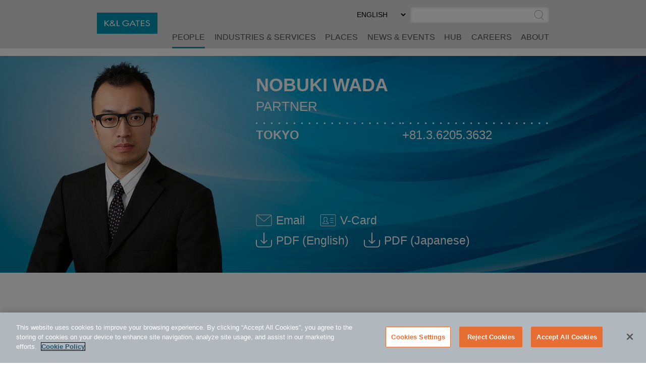

--- FILE ---
content_type: text/html; charset=utf-8
request_url: https://www.klgates.com/lawyers/Nobuki-Wada
body_size: 14708
content:
<!DOCTYPE html>
<html lang="en-US">
<head>
    <meta charset="utf-8" />
    <meta name="viewport" content="width=device-width, initial-scale=1.0" />
    <title>Nobuki Wada | People | K&amp;L Gates</title>
    <link rel="canonical" href="https://www.klgates.com/lawyers/Nobuki-Wada">
<meta name="cms:record:id"  content="18467"  />
<meta name="cms:record:type"  content="bio"  />
<meta name="cms:record:controller"  content="bio"  />
<meta name="cms:record:rendered"  content="Tue, 20 Jan 2026 20:36:33 GMT"  />
<meta property="og:type"  content="profile"  />
<meta property="og:title"  content="Nobuki Wada"  />
<meta property="og:image"  content="https://www.klgates.com/assets/images/og-social-logo.png"  />
<meta name="twitter:card"  content="summary_large_image"  />
<meta name="twitter:title"  content="Nobuki Wada"  />
<meta name="twitter:image"  content="https://www.klgates.com/assets/images/og-social-logo.png"  />

    <meta name="cms:azure:server" content="klgates-prod" />
    <link rel="alternate" href="https://www.klgates.com/lawyers/Nobuki-Wada" hreflang="en-us" />
<link rel="alternate" href="https://www.klgates.com/ja/lawyers/76498" hreflang="ja" />


    <link rel="preconnect" href="https://www.googletagmanager.com">
    <link rel="preconnect" href="https://61284151.global.siteimproveanalytics.io">
    <link rel="preconnect" href="https://cdn.cookielaw.org">
    <link rel="preconnect" href="https://cdn.bc0a.com">
    <link rel="preconnect" href="https://ajax.aspnetcdn.com">
    <link rel="preconnect" href="https://files.klgates.com">
    <link rel="preload" href="/assets/fonts/arial-mt-std-medium.woff" as="font" type="font/woff" crossorigin>

    <script type="application/ld+json">
        {
        "@context": "http://schema.org",
        "@type": "Organization",
        "name": "K&L Gates",
        "url": "https://www.klgates.com",
        "logo": "https://www.klgates.com/assets/images/logo-footer.png",
        "sameAs": ["http://www.linkedin.com/company/k&l-gates?trk=hb_tab_compy_id_164569",
"https://twitter.com/KLGates",
"http://www.youtube.com/user/KLGatesLaw",
"https://www.facebook.com/klgateslaw",
"https://www.instagram.com/klgatesllp/"]
        }
    </script>
    <!-- OneTrust Cookies Consent Notice start for www.klgates.com -->
    <script src="https://cdn.cookielaw.org/scripttemplates/otSDKStub.js" type="text/javascript" charset="UTF-8" data-domain-script="864a8513-b772-4f9c-8b12-d05fc6749890"></script>
    <script type="text/javascript">
        function OptanonWrapper() { }
    </script>
    <!-- OneTrust Cookies Consent Notice end for www.klgates.com -->
    <!-- Google Tag Manager -->
    <script>
        (function (w, d, s, l, i) {
            w[l] = w[l] || []; w[l].push({
                'gtm.start':
                    new Date().getTime(), event: 'gtm.js'
            }); var f = d.getElementsByTagName(s)[0],
                j = d.createElement(s), dl = l != 'dataLayer' ? '&l=' + l : ''; j.async = true; j.src =
                    'https://www.googletagmanager.com/gtm.js?id=' + i + dl; f.parentNode.insertBefore(j, f);
        })(window, document, 'script', 'dataLayer', 'GTM-W3RHX2J');</script>
    <!-- End Google Tag Manager -->
    <!--BE IXF: JavaScript begin-->
    <!--Access to and use of BrightEdge AutoPilot - Self Connecting Pages is governed by the
        Infrastructure Product Terms located at: www.brightedge.com/infrastructure-product-terms.
        Customer acknowledges and agrees it has read, understands and agrees to be bound by the
        Infrastructure Product Terms. -->
    <script src="//cdn.bc0a.com/autopilot/f00000000160678/autopilot_sdk.js"></script>
    <!--BE IXF: JavaScript end-->

    <link rel="stylesheet" href="/cms/assets/css/grid.css?gutter=48&amp;smgutter=24&amp;xsgutter=24&amp;xl=1423&amp;cmv=4.1.5" />
    <link rel="stylesheet" href="/assets/js/slick/slick.css?v=3h45mwconzsKjTUULjY-EoEkoRhXcOIU4l5YAw2tSOU" />
    <link rel="stylesheet" type="text/css" href="/assets/css/font-awesome-4.7.0/css/font-awesome.min.css?v=gg4WnOJIJAZtmXP9S2Vhqunc1tvvZDXakF1aHWSCmXw" />
    <link rel="stylesheet" href="/assets/js/caleran-datepicker/caleran.min.css?v=2vYeUqaJbUpUkMEzmZ_yPHiwaQ0DG6x3tz8ZE0DkyMs" />
    
    
        <link rel="stylesheet" href="/cms/assets/css/base.min.css?cmv=4.1.5" />
        <link rel="stylesheet" href="/assets/css/shared.min.css?v=qnGijZhiDzd9skJ5sQHsF-fwiCISFI7g_8EpR4_Yefs" />
    

    <link rel="stylesheet" href="/assets/css/bio-detail.css?v=rCMmmrix_KNL8x3oUDd9T8TxP2k77dusXaFyI2pyH5w" />
<script type="text/javascript">!function(T,l,y){var S=T.location,k="script",D="instrumentationKey",C="ingestionendpoint",I="disableExceptionTracking",E="ai.device.",b="toLowerCase",w="crossOrigin",N="POST",e="appInsightsSDK",t=y.name||"appInsights";(y.name||T[e])&&(T[e]=t);var n=T[t]||function(d){var g=!1,f=!1,m={initialize:!0,queue:[],sv:"5",version:2,config:d};function v(e,t){var n={},a="Browser";return n[E+"id"]=a[b](),n[E+"type"]=a,n["ai.operation.name"]=S&&S.pathname||"_unknown_",n["ai.internal.sdkVersion"]="javascript:snippet_"+(m.sv||m.version),{time:function(){var e=new Date;function t(e){var t=""+e;return 1===t.length&&(t="0"+t),t}return e.getUTCFullYear()+"-"+t(1+e.getUTCMonth())+"-"+t(e.getUTCDate())+"T"+t(e.getUTCHours())+":"+t(e.getUTCMinutes())+":"+t(e.getUTCSeconds())+"."+((e.getUTCMilliseconds()/1e3).toFixed(3)+"").slice(2,5)+"Z"}(),iKey:e,name:"Microsoft.ApplicationInsights."+e.replace(/-/g,"")+"."+t,sampleRate:100,tags:n,data:{baseData:{ver:2}}}}var h=d.url||y.src;if(h){function a(e){var t,n,a,i,r,o,s,c,u,p,l;g=!0,m.queue=[],f||(f=!0,t=h,s=function(){var e={},t=d.connectionString;if(t)for(var n=t.split(";"),a=0;a<n.length;a++){var i=n[a].split("=");2===i.length&&(e[i[0][b]()]=i[1])}if(!e[C]){var r=e.endpointsuffix,o=r?e.location:null;e[C]="https://"+(o?o+".":"")+"dc."+(r||"services.visualstudio.com")}return e}(),c=s[D]||d[D]||"",u=s[C],p=u?u+"/v2/track":d.endpointUrl,(l=[]).push((n="SDK LOAD Failure: Failed to load Application Insights SDK script (See stack for details)",a=t,i=p,(o=(r=v(c,"Exception")).data).baseType="ExceptionData",o.baseData.exceptions=[{typeName:"SDKLoadFailed",message:n.replace(/\./g,"-"),hasFullStack:!1,stack:n+"\nSnippet failed to load ["+a+"] -- Telemetry is disabled\nHelp Link: https://go.microsoft.com/fwlink/?linkid=2128109\nHost: "+(S&&S.pathname||"_unknown_")+"\nEndpoint: "+i,parsedStack:[]}],r)),l.push(function(e,t,n,a){var i=v(c,"Message"),r=i.data;r.baseType="MessageData";var o=r.baseData;return o.message='AI (Internal): 99 message:"'+("SDK LOAD Failure: Failed to load Application Insights SDK script (See stack for details) ("+n+")").replace(/\"/g,"")+'"',o.properties={endpoint:a},i}(0,0,t,p)),function(e,t){if(JSON){var n=T.fetch;if(n&&!y.useXhr)n(t,{method:N,body:JSON.stringify(e),mode:"cors"});else if(XMLHttpRequest){var a=new XMLHttpRequest;a.open(N,t),a.setRequestHeader("Content-type","application/json"),a.send(JSON.stringify(e))}}}(l,p))}function i(e,t){f||setTimeout(function(){!t&&m.core||a()},500)}var e=function(){var n=l.createElement(k);n.src=h;var e=y[w];return!e&&""!==e||"undefined"==n[w]||(n[w]=e),n.onload=i,n.onerror=a,n.onreadystatechange=function(e,t){"loaded"!==n.readyState&&"complete"!==n.readyState||i(0,t)},n}();y.ld<0?l.getElementsByTagName("head")[0].appendChild(e):setTimeout(function(){l.getElementsByTagName(k)[0].parentNode.appendChild(e)},y.ld||0)}try{m.cookie=l.cookie}catch(p){}function t(e){for(;e.length;)!function(t){m[t]=function(){var e=arguments;g||m.queue.push(function(){m[t].apply(m,e)})}}(e.pop())}var n="track",r="TrackPage",o="TrackEvent";t([n+"Event",n+"PageView",n+"Exception",n+"Trace",n+"DependencyData",n+"Metric",n+"PageViewPerformance","start"+r,"stop"+r,"start"+o,"stop"+o,"addTelemetryInitializer","setAuthenticatedUserContext","clearAuthenticatedUserContext","flush"]),m.SeverityLevel={Verbose:0,Information:1,Warning:2,Error:3,Critical:4};var s=(d.extensionConfig||{}).ApplicationInsightsAnalytics||{};if(!0!==d[I]&&!0!==s[I]){var c="onerror";t(["_"+c]);var u=T[c];T[c]=function(e,t,n,a,i){var r=u&&u(e,t,n,a,i);return!0!==r&&m["_"+c]({message:e,url:t,lineNumber:n,columnNumber:a,error:i}),r},d.autoExceptionInstrumented=!0}return m}(y.cfg);function a(){y.onInit&&y.onInit(n)}(T[t]=n).queue&&0===n.queue.length?(n.queue.push(a),n.trackPageView({})):a()}(window,document,{
src: "https://js.monitor.azure.com/scripts/b/ai.2.min.js", // The SDK URL Source
crossOrigin: "anonymous", 
cfg: { // Application Insights Configuration
    connectionString: 'InstrumentationKey=2ef5f145-f109-497e-a812-405baef79a33'
}});</script><script type="text/javascript">!function(T,l,y){var S=T.location,k="script",D="instrumentationKey",C="ingestionendpoint",I="disableExceptionTracking",E="ai.device.",b="toLowerCase",w="crossOrigin",N="POST",e="appInsightsSDK",t=y.name||"appInsights";(y.name||T[e])&&(T[e]=t);var n=T[t]||function(d){var g=!1,f=!1,m={initialize:!0,queue:[],sv:"5",version:2,config:d};function v(e,t){var n={},a="Browser";return n[E+"id"]=a[b](),n[E+"type"]=a,n["ai.operation.name"]=S&&S.pathname||"_unknown_",n["ai.internal.sdkVersion"]="javascript:snippet_"+(m.sv||m.version),{time:function(){var e=new Date;function t(e){var t=""+e;return 1===t.length&&(t="0"+t),t}return e.getUTCFullYear()+"-"+t(1+e.getUTCMonth())+"-"+t(e.getUTCDate())+"T"+t(e.getUTCHours())+":"+t(e.getUTCMinutes())+":"+t(e.getUTCSeconds())+"."+((e.getUTCMilliseconds()/1e3).toFixed(3)+"").slice(2,5)+"Z"}(),iKey:e,name:"Microsoft.ApplicationInsights."+e.replace(/-/g,"")+"."+t,sampleRate:100,tags:n,data:{baseData:{ver:2}}}}var h=d.url||y.src;if(h){function a(e){var t,n,a,i,r,o,s,c,u,p,l;g=!0,m.queue=[],f||(f=!0,t=h,s=function(){var e={},t=d.connectionString;if(t)for(var n=t.split(";"),a=0;a<n.length;a++){var i=n[a].split("=");2===i.length&&(e[i[0][b]()]=i[1])}if(!e[C]){var r=e.endpointsuffix,o=r?e.location:null;e[C]="https://"+(o?o+".":"")+"dc."+(r||"services.visualstudio.com")}return e}(),c=s[D]||d[D]||"",u=s[C],p=u?u+"/v2/track":d.endpointUrl,(l=[]).push((n="SDK LOAD Failure: Failed to load Application Insights SDK script (See stack for details)",a=t,i=p,(o=(r=v(c,"Exception")).data).baseType="ExceptionData",o.baseData.exceptions=[{typeName:"SDKLoadFailed",message:n.replace(/\./g,"-"),hasFullStack:!1,stack:n+"\nSnippet failed to load ["+a+"] -- Telemetry is disabled\nHelp Link: https://go.microsoft.com/fwlink/?linkid=2128109\nHost: "+(S&&S.pathname||"_unknown_")+"\nEndpoint: "+i,parsedStack:[]}],r)),l.push(function(e,t,n,a){var i=v(c,"Message"),r=i.data;r.baseType="MessageData";var o=r.baseData;return o.message='AI (Internal): 99 message:"'+("SDK LOAD Failure: Failed to load Application Insights SDK script (See stack for details) ("+n+")").replace(/\"/g,"")+'"',o.properties={endpoint:a},i}(0,0,t,p)),function(e,t){if(JSON){var n=T.fetch;if(n&&!y.useXhr)n(t,{method:N,body:JSON.stringify(e),mode:"cors"});else if(XMLHttpRequest){var a=new XMLHttpRequest;a.open(N,t),a.setRequestHeader("Content-type","application/json"),a.send(JSON.stringify(e))}}}(l,p))}function i(e,t){f||setTimeout(function(){!t&&m.core||a()},500)}var e=function(){var n=l.createElement(k);n.src=h;var e=y[w];return!e&&""!==e||"undefined"==n[w]||(n[w]=e),n.onload=i,n.onerror=a,n.onreadystatechange=function(e,t){"loaded"!==n.readyState&&"complete"!==n.readyState||i(0,t)},n}();y.ld<0?l.getElementsByTagName("head")[0].appendChild(e):setTimeout(function(){l.getElementsByTagName(k)[0].parentNode.appendChild(e)},y.ld||0)}try{m.cookie=l.cookie}catch(p){}function t(e){for(;e.length;)!function(t){m[t]=function(){var e=arguments;g||m.queue.push(function(){m[t].apply(m,e)})}}(e.pop())}var n="track",r="TrackPage",o="TrackEvent";t([n+"Event",n+"PageView",n+"Exception",n+"Trace",n+"DependencyData",n+"Metric",n+"PageViewPerformance","start"+r,"stop"+r,"start"+o,"stop"+o,"addTelemetryInitializer","setAuthenticatedUserContext","clearAuthenticatedUserContext","flush"]),m.SeverityLevel={Verbose:0,Information:1,Warning:2,Error:3,Critical:4};var s=(d.extensionConfig||{}).ApplicationInsightsAnalytics||{};if(!0!==d[I]&&!0!==s[I]){var c="onerror";t(["_"+c]);var u=T[c];T[c]=function(e,t,n,a,i){var r=u&&u(e,t,n,a,i);return!0!==r&&m["_"+c]({message:e,url:t,lineNumber:n,columnNumber:a,error:i}),r},d.autoExceptionInstrumented=!0}return m}(y.cfg);function a(){y.onInit&&y.onInit(n)}(T[t]=n).queue&&0===n.queue.length?(n.queue.push(a),n.trackPageView({})):a()}(window,document,{
src: "https://js.monitor.azure.com/scripts/b/ai.2.min.js", // The SDK URL Source
crossOrigin: "anonymous", 
cfg: { // Application Insights Configuration
    connectionString: 'InstrumentationKey=2ef5f145-f109-497e-a812-405baef79a33'
}});</script></head>
<body class="s-page-body-wrap section-color--people">
    <!-- Google Tag Manager (noscript) -->
    <noscript><iframe src="https://www.googletagmanager.com/ns.html?id=GTM-W3RHX2J" height="0" width="0" style="display:none;visibility:hidden"></iframe></noscript>
    <!-- End Google Tag Manager (noscript) -->
    <div class="s-page-body-flex">
        <a class="s-ada-skip" href="#skip">Skip to Main Content</a>
        <header class="s-page-header sat-noprint">
            <div class="container container--page-header">
                <div class="s-page-header__wrap row between-xs no-gutters">
                    <div class="col-sm-12 col-lg-2 col-xl-3">
                        <a href="/">
                            <img class="s-page-header__logo hidden-xs hidden-sm hidden-md" alt="K&L Gates Logo" src="/assets/images/logo.png" loading="lazy" />
                            <img class="s-page-header__logo s-page-header__logo--mobile hidden-lg hidden-xl" alt="K&L Gates Logo" src="/assets/images/logo-inverted.png" loading="lazy" />
                        </a>
                        
                    </div>
                    <div class="col-sm-12 col-lg-10 col-xl-9 end-xs sat-noprint">
                        <div class="s-page-header__controls sat-noprint">
    
    <div class="s-lang-select-wrap hidden-xs hidden-sm hidden-md">
        

<form method="post" role="form" action="/Utility/SetLanguage?currentrecordid=18467">
    <label class="sr-only" for="en-US_b1088">Select Preferred Language</label>
    <select name="culture" onchange="this.form.submit();" id="en-US_b1088"><option selected="selected" value="en-US">ENGLISH</option>
<option value="zh-Hant">&#x4E2D;&#x6587;&#xFF08;&#x7E41;&#x9AD4;&#xFF09;</option>
<option value="de-DE">DEUTSCH</option>
<option value="zh-Hans">&#x4E2D;&#x6587;&#xFF08;&#x7B80;&#x4F53;&#xFF09;</option>
<option value="it-IT">ITALIANO</option>
<option value="fr-FR">FRAN&#xC7;AIS</option>
<option value="ja">&#x65E5;&#x672C;&#x8A9E;</option>
</select>
<input name="__RequestVerificationToken" type="hidden" value="CfDJ8N72mNkF7qNEppod62pT4bujfjp58113bAI6Xw5EZv3qEu7thSbl7KiMmEUsHcEtfqx00wruuvWUoHmHbFsRvYkyx91OK1RBh8leRBtqrM7tp-fUhFEM1hjWySnpgVBcsJwYXFfPe3f5UHNqjUGfnmI" /></form>
    </div>
    <div role="search" class="s-page-header__search-wrap">
        <label class="sr-only" for="site-search-input">Search</label><input class="s-page-header__search-input" id="site-search-input" type="text" /><button title="Submit Site Search" class="s-page-header__search-btn">
            <span class="sr-only">Submit Site Search</span><svg class="s-search-icon" aria-hidden="true" tabindex="-1" xmlns="http://www.w3.org/2000/svg" viewBox="0 0 173.27 183.13"><path d="M170.99 175.73l-41.15-41.16c15.53-14.1 25.29-34.43 25.29-57.01C155.13 35.1 120.59.55 78.12.55S1.11 35.11 1.11 77.57s34.54 77.01 77.01 77.01c17 0 32.73-5.55 45.48-14.92l41.73 41.73c.78.78 1.8 1.17 2.83 1.17s2.05-.39 2.83-1.17a4.008 4.008 0 000-5.66zM9.11 77.57c0-38.05 30.96-69.01 69.01-69.01s69.01 30.96 69.01 69.01c0 38.05-30.96 69.01-69.01 69.01S9.11 115.62 9.11 77.57z" /></svg>
        </button>
    </div>
</div>
<button class="s-mobile-menu-toggle sat-noprint" aria-expanded="false" aria-haspopup="true" aria-controls="mainnav">
    <span class="sr-only">Toggle Menu</span>
    <svg class="s-mobile-menu-toggle__open active" xmlns="http://www.w3.org/2000/svg" aria-hidden="true" tabindex="-1" viewBox="0 0 185.11 113.36"><path fill="#23526E" d="M180.72 8.08H4.39c-2.12 0-3.83-1.72-3.83-3.83s1.72-3.83 3.83-3.83h176.33c2.12 0 3.83 1.72 3.83 3.83S182.84 8.08 180.72 8.08zM180.72 60.12H4.39c-2.12 0-3.83-1.72-3.83-3.83s1.72-3.83 3.83-3.83h176.33c2.12 0 3.83 1.72 3.83 3.83S182.84 60.12 180.72 60.12zM180.72 112.15H4.39c-2.12 0-3.83-1.72-3.83-3.83s1.72-3.83 3.83-3.83h176.33c2.12 0 3.83 1.72 3.83 3.83S182.84 112.15 180.72 112.15z" /></svg>    
    <svg class="s-mobile-menu-toggle__close" aria-hidden="true" tabindex="-1" xmlns="http://www.w3.org/2000/svg" viewBox="0 0 134.04 134.43"><path fill="#23526E" d="M126.65,2.16L67.02,61.79L7.39,2.16c-1.5-1.5-3.92-1.5-5.42,0s-1.5,3.92,0,5.42L61.6,67.22L1.96,126.85 c-1.5,1.5-1.5,3.92,0,5.42c1.5,1.5,3.92,1.5,5.42,0l59.63-59.63l59.63,59.63c1.5,1.5,3.92,1.5,5.42,0c1.5-1.5,1.5-3.92,0-5.42 L72.44,67.22l59.63-59.63c1.5-1.5,1.5-3.92,0-5.42S128.15,0.66,126.65,2.16z" /></svg>
</button>
<nav id="mainnav" aria-label="Main Menu" role="menu" class="s-page-header__nav sat-noprint">
    <ul role="none" class="s-page-header__links-wrap">
        <li role="none"><a class="s-nav__link -bio active" role="menuitem" href="/people">People</a></li>
        <li role="none"><a class="s-nav__link -service " role="menuitem" href="/services">Industries &amp; Services</a></li>
        <li role="none"><a class="s-nav__link -place " role="menuitem" href="/places">Places</a></li>
        <li role="none"><a class="s-nav__link -news " role="menuitem" href="/news-and-events">News &amp; Events</a></li>
        <li role="none">
            <a class="s-nav__link -hub " role="menuitem" href="/hub">HUB</a>
            
        </li>
        <li role="none"><a class="s-nav__link -career " role="menuitem" href="/careers">Careers</a></li>
        <li role="none"><a class="s-nav__link -about " role="menuitem" href="/firm-overview">About</a></li>
        
        
        <li role="none" class="s-mobile-nav-search">
            <div role="search" class="s-mobile-nav-search__search-wrap">
                <label class="s-mobile-nav-search__label" for="site-search-input-mobile">Search</label>
                <div class="s-mobile-nav-search__input-wrap">
                    <input class="s-page-header__search-input" id="site-search-input-mobile" type="text" />
                    <button title="Submit Site Search" class="s-mobile-nav-search__search-btn">
                        <span class="sr-only">Submit Site Search</span>
                        <svg class="s-search-icon" aria-hidden="true" tabindex="-1" xmlns="http://www.w3.org/2000/svg" viewBox="0 0 173.27 183.13"><path d="M170.99 175.73l-41.15-41.16c15.53-14.1 25.29-34.43 25.29-57.01C155.13 35.1 120.59.55 78.12.55S1.11 35.11 1.11 77.57s34.54 77.01 77.01 77.01c17 0 32.73-5.55 45.48-14.92l41.73 41.73c.78.78 1.8 1.17 2.83 1.17s2.05-.39 2.83-1.17a4.008 4.008 0 000-5.66zM9.11 77.57c0-38.05 30.96-69.01 69.01-69.01s69.01 30.96 69.01 69.01c0 38.05-30.96 69.01-69.01 69.01S9.11 115.62 9.11 77.57z" /></svg>
                    </button>
                </div>
            </div>
        </li>
        <li role="none" class="s-mobile-lang">
            

<form method="post" role="form" action="/Utility/SetLanguage?currentrecordid=18467">
    <label class="sr-only" for="en-US_fbcfe">Select Preferred Language</label>
    <select name="culture" onchange="this.form.submit();" id="en-US_fbcfe"><option selected="selected" value="en-US">ENGLISH</option>
<option value="zh-Hant">&#x4E2D;&#x6587;&#xFF08;&#x7E41;&#x9AD4;&#xFF09;</option>
<option value="de-DE">DEUTSCH</option>
<option value="zh-Hans">&#x4E2D;&#x6587;&#xFF08;&#x7B80;&#x4F53;&#xFF09;</option>
<option value="it-IT">ITALIANO</option>
<option value="fr-FR">FRAN&#xC7;AIS</option>
<option value="ja">&#x65E5;&#x672C;&#x8A9E;</option>
</select>
<input name="__RequestVerificationToken" type="hidden" value="CfDJ8N72mNkF7qNEppod62pT4bujfjp58113bAI6Xw5EZv3qEu7thSbl7KiMmEUsHcEtfqx00wruuvWUoHmHbFsRvYkyx91OK1RBh8leRBtqrM7tp-fUhFEM1hjWySnpgVBcsJwYXFfPe3f5UHNqjUGfnmI" /></form>
        </li>
    </ul>
</nav>

                    </div>
                </div>
            </div>
        </header>
        <main class="s-page-body">
            <a class="sr-only sat-noprint" name="skip"></a>
            <div class="mobile-name-floater">
    Nobuki Wada
</div>
<div class="hero-image-heading">
    <div class="container">
        <div class="row">
            <div class="col-lg-4">
                <div class="head-shot-wrap">
                    <img src="https://files.klgates.com/images/bio/main_wada_nobuki.png" alt="Nobuki Wada" loading="lazy" />
                    
                </div>
            </div>
            <div class="col-lg-8">
                <div class="contact-info-wrap">
                    <div class="contact-info-wrap__padding">
                        <h1 class="fullname-heading">Nobuki Wada</h1>
                        <div class="job-title">Partner</div>
                    </div>
                    <div class="contact-info-wrap__padding">
                        <div class="row no-gutters">
                            <div class="col-lg-6 col-xl-6"><svg class="s-dots -white" width="100%" height="10" aria-hidden="true" tabindex="-1">
    <defs>
        <pattern x="0" y="0" width="15" height="10" id="dots511bf542-3383-43d3-8ad1-f0c00657932a" patternUnits="userSpaceOnUse"><rect height="3" width="3" x="0" y="3"></rect></pattern>
    </defs>
    <rect x="0" y="0" width="100%" height="10" fill="url(#dots511bf542-3383-43d3-8ad1-f0c00657932a)"></rect>
</svg><a href="/Tokyo" class="location-name">Tokyo</a></div>
                            <div class="col-lg-6 col-xl-5"><svg class="s-dots -white" width="100%" height="10" aria-hidden="true" tabindex="-1">
    <defs>
        <pattern x="0" y="0" width="15" height="10" id="dots4baf6d4c-536f-4469-997b-b938dd39e399" patternUnits="userSpaceOnUse"><rect height="3" width="3" x="0" y="3"></rect></pattern>
    </defs>
    <rect x="0" y="0" width="100%" height="10" fill="url(#dots4baf6d4c-536f-4469-997b-b938dd39e399)"></rect>
</svg><a href="tel:+81.3.6205.3632" class="phone">+81.3.6205.3632</a></div>
                        </div>
                        <div class="row no-gutters">
                            
                            
                        </div>
                        <div class="row no-gutters">
                            
                            
                        </div>
                    </div>
                    <div class="header-icon__container">
                        <a class="header-icon__link" href="mailto:nobuki.wada@klgates.com">
                            <div class="header-icon"><svg class="s-email-icon" aria-hidden="true" tabindex="-1" xmlns="http://www.w3.org/2000/svg" viewBox="0 0 260 260"><g><path d="M234.85,38.14H25.15A20.17,20.17,0,0,0,5,58.29V201.71a20.15,20.15,0,0,0,20.15,20.15h209.7A20.16,20.16,0,0,0,255,201.71V58.29A20.17,20.17,0,0,0,234.85,38.14ZM25.15,46.21h209.7a12,12,0,0,1,5.76,1.46l-101.1,88.17a15.11,15.11,0,0,1-19,0L19.37,47.69A12,12,0,0,1,25.15,46.21ZM246.93,162v39.71a12.06,12.06,0,0,1-12.08,12.08H25.15a12.08,12.08,0,0,1-12.08-12.08V58.29a12.15,12.15,0,0,1,.9-4.56l101.25,88.21a23.21,23.21,0,0,0,29.6,0L246,53.7a12.12,12.12,0,0,1,.91,4.59Z" /></g></svg></div><span>Email</span><span class="sr-only"> Nobuki Wada @ nobuki.wada@klgates.com</span>
                        </a>
                        <a class="header-icon__link" href="/bio/vcard/18467?LangCode=en-US">
                            <div class="header-icon">
                                <svg aria-hidden="true" tabindex="-1" class="svg-vcard" xmlns="http://www.w3.org/2000/svg" viewBox="0 0 260 260"><g><path d="M235.5,35H24.5A18.85,18.85,0,0,0,5.69,53.81V206.19A18.84,18.84,0,0,0,24.5,225h211a18.81,18.81,0,0,0,18.81-18.81V53.81A18.82,18.82,0,0,0,235.5,35Zm11.32,171.19a11.31,11.31,0,0,1-11.32,11.28H24.5a11.31,11.31,0,0,1-11.28-11.28V53.81A11.31,11.31,0,0,1,24.5,42.53h211a11.31,11.31,0,0,1,11.32,11.28Z" /><path d="M128.85,159.47l-20.13-12.33a29,29,0,0,0,10.76-21.35l.77-20A27.48,27.48,0,0,0,92.63,78.6H87.38A27.46,27.46,0,0,0,59.76,106l.77,19.83a28.86,28.86,0,0,0,10.73,21.35L51.34,159.37A16.36,16.36,0,0,0,42,174.13v10.06a3.72,3.72,0,0,0,3.76,3.75h88.48a3.69,3.69,0,0,0,3.74-3.75V174.13A16.42,16.42,0,0,0,128.85,159.47Zm1.64,21H49.55v-6.32A9,9,0,0,1,54.94,166l25.35-15.57a3.83,3.83,0,0,0,1.8-3.35,3.89,3.89,0,0,0-2.1-3.23A21.43,21.43,0,0,1,68.06,125.5l-.77-19.69A19.89,19.89,0,0,1,87.38,86.13h5.25c11.09,0,20.09,8.81,20.09,19.54L112,125.5a21.51,21.51,0,0,1-12,18.36,3.79,3.79,0,0,0-2.08,3.2,3.91,3.91,0,0,0,1.79,3.38L125.1,166a1.79,1.79,0,0,0,.33.18,8.89,8.89,0,0,1,5.06,8Z" /><path d="M214.79,96.12H168.33a3.77,3.77,0,0,0,0,7.53h46.46a3.77,3.77,0,0,0,0-7.53Z" /><path d="M214.79,129.51H168.33a3.77,3.77,0,0,0,0,7.53h46.46a3.77,3.77,0,0,0,0-7.53Z" /><path d="M214.79,162.93H168.33a3.75,3.75,0,1,0,0,7.49h46.46a3.75,3.75,0,1,0,0-7.49Z" /></g></svg>
                            </div>
                            <span aria-hidden="true" tabindex="-1">V-Card</span><span class="sr-only"> Download V-Card</span>
                        </a>
                        
                        <button class="lang-pdfs__mobile-btn">
                            <div class="header-icon">
                                <svg aria-hidden="true" tabindex="-1" xmlns="http://www.w3.org/2000/svg" viewBox="0 0 197.32 184.31">
    <g class="s-icon-download">
        <path d="M191.07 89.89a5.6 5.6 0 00-5.62 5.62v51.09c0 13.9-11.32 25.17-25.17 25.17H37.04c-13.9 0-25.17-11.32-25.17-25.17V94.67c0-3.12-2.5-5.62-5.62-5.62S.63 91.55.63 94.67v51.92c0 20.1 16.35 36.41 36.41 36.41h123.24c20.1 0 36.41-16.35 36.41-36.41V95.5c-.01-3.08-2.5-5.61-5.62-5.61zm0 0"  />
        <path d="M94.71 138.4c1.08 1.08 2.54 1.67 3.95 1.67 1.41 0 2.87-.54 3.95-1.67l35.7-35.7a5.595 5.595 0 000-7.95 5.595 5.595 0 00-7.95 0l-26.09 26.13V6.92c0-3.12-2.5-5.62-5.62-5.62s-5.62 2.5-5.62 5.62v113.96L66.91 94.75a5.595 5.595 0 00-7.95 0c-2.2 2.2-2.2 5.74 0 7.95l35.75 35.7zm0 0" />
    </g>
</svg>
                            </div>
                        </button>
                        <div class="lang-pdfs">
                                    <a class="header-icon__link" href="/epc/getStdDoc.aspx?bioid=18467">
                                        <div class="header-icon">
                                            <svg aria-hidden="true" tabindex="-1" xmlns="http://www.w3.org/2000/svg" viewBox="0 0 197.32 184.31">
    <g class="s-icon-download">
        <path d="M191.07 89.89a5.6 5.6 0 00-5.62 5.62v51.09c0 13.9-11.32 25.17-25.17 25.17H37.04c-13.9 0-25.17-11.32-25.17-25.17V94.67c0-3.12-2.5-5.62-5.62-5.62S.63 91.55.63 94.67v51.92c0 20.1 16.35 36.41 36.41 36.41h123.24c20.1 0 36.41-16.35 36.41-36.41V95.5c-.01-3.08-2.5-5.61-5.62-5.61zm0 0"  />
        <path d="M94.71 138.4c1.08 1.08 2.54 1.67 3.95 1.67 1.41 0 2.87-.54 3.95-1.67l35.7-35.7a5.595 5.595 0 000-7.95 5.595 5.595 0 00-7.95 0l-26.09 26.13V6.92c0-3.12-2.5-5.62-5.62-5.62s-5.62 2.5-5.62 5.62v113.96L66.91 94.75a5.595 5.595 0 00-7.95 0c-2.2 2.2-2.2 5.74 0 7.95l35.75 35.7zm0 0" />
    </g>
</svg>
                                        </div>
                                        <span aria-hidden="true" tabindex="-1">PDF <span>(English)</span></span><span class="sr-only">Download Nobuki Wada PDF (English)</span>
                                    </a>
                                    <a class="header-icon__link" href="/epc/getStdDoc.aspx?bioid=76498">
                                        <div class="header-icon">
                                            <svg aria-hidden="true" tabindex="-1" xmlns="http://www.w3.org/2000/svg" viewBox="0 0 197.32 184.31">
    <g class="s-icon-download">
        <path d="M191.07 89.89a5.6 5.6 0 00-5.62 5.62v51.09c0 13.9-11.32 25.17-25.17 25.17H37.04c-13.9 0-25.17-11.32-25.17-25.17V94.67c0-3.12-2.5-5.62-5.62-5.62S.63 91.55.63 94.67v51.92c0 20.1 16.35 36.41 36.41 36.41h123.24c20.1 0 36.41-16.35 36.41-36.41V95.5c-.01-3.08-2.5-5.61-5.62-5.61zm0 0"  />
        <path d="M94.71 138.4c1.08 1.08 2.54 1.67 3.95 1.67 1.41 0 2.87-.54 3.95-1.67l35.7-35.7a5.595 5.595 0 000-7.95 5.595 5.595 0 00-7.95 0l-26.09 26.13V6.92c0-3.12-2.5-5.62-5.62-5.62s-5.62 2.5-5.62 5.62v113.96L66.91 94.75a5.595 5.595 0 00-7.95 0c-2.2 2.2-2.2 5.74 0 7.95l35.75 35.7zm0 0" />
    </g>
</svg>
                                        </div>
                                        <span aria-hidden="true" tabindex="-1">PDF <span>(Japanese)</span></span><span class="sr-only">Download Nobuki Wada PDF (Japanese)</span>
                                    </a>
                        </div>
                    </div>
                </div>
            </div>
        </div>
    </div>
</div>
<div class="container">
    <div class="row">
        <div class="col-md-5 col-lg-4 page-sidebar">
            <aside>
                <div class="sidebar-spacing">
                    <div class="s-sidebar-expander s-sidebar-expander--area">
                        <button class="s-sidebar-expander__btn"><span class="s-plus">+</span><span class="s-minus">-</span><h3 class="s-sidebar-expander__heading">Areas of Focus</h3></button>
                        <div class="s-sidebar-expander__body s-wb-content">
                            <ul>
                                <li>
                                    <a href="/labor-empl-workplace-safety">Labor, Employment, and Workplace Safety</a>
                                    
                                </li>
                                <li>
                                    <a href="/Appellate-Constitutional-and-Governmental-Litigation-Practices">Appellate Litigation</a>
                                    
                                </li>
                                <li>
                                    <a href="/Class-Action-Litigation-Defense-Practices">Class Action Defense</a>
                                    
                                </li>
                                <li>
                                    <a href="/collective-labor-and-works-councils">Collective Labor and Works Councils</a>
                                    
                                </li>
                                <li>
                                    <a href="/Commercial-Disputes-Practices">Commercial Disputes</a>
                                    
                                </li>
                                <li>
                                    <a href="/Employment-Disputes">Employment Disputes</a>
                                    
                                </li>
                                <li>
                                    <a href="/Employment-Investigations">Employment Investigations</a>
                                    
                                </li>
                                <li>
                                    <a href="/employment-issues-in-business-transactions">Employment Issues in Business Transactions</a>
                                    
                                </li>
                                <li>
                                    <a href="/human-resource-advice-and-compliance">Human Resource Advice and Compliance</a>
                                    
                                </li>
                                <li>
                                    <a href="/Toxic-Tort-Practices">Mass Tort</a>
                                    
                                </li>
                                <li>
                                    <a href="/Mergers--Acquisitions-Practices">Mergers and Acquisitions</a>
                                    
                                </li>
                                <li>
                                    <a href="/Product-Liability-Practices">Product Liability</a>
                                    
                                </li>
                                <li>
                                    <a href="/wage-and-hour">Wage and Hour</a>
                                    
                                </li>
                                <li>
                                    <a href="/workplace-safety">Workplace Safety</a>
                                    
                                </li>
                            </ul>
                        </div>
                    </div>
                    <div class="s-sidebar-expander s-sidebar-expander--industry">
                        <button class="s-sidebar-expander__btn"><span class="s-plus">+</span><span class="s-minus">-</span><h3 class="s-sidebar-expander__heading">Industries</h3></button>
                        <div class="s-sidebar-expander__body s-wb-content">
                            <ul>
                                <li>
                                    <a href="/Life-Sciences">Life Sciences</a>
                                    
                                </li>
                            </ul>
                        </div>
                    </div>
                    
                    <div class="s-sidebar-expander s-sidebar-expander--bio">
                        <button class="s-sidebar-expander__btn"><span class="s-plus">+</span><span class="s-minus">-</span><h3 class="s-sidebar-expander__heading">Education</h3></button>
                        <div class="s-sidebar-expander__body s-wb-content">
                            <ul>
                                    <li>
                                        The Legal Training and Research Institute of Japan, 2006
                                    </li>
                                    <li>
                                        M.A., Doshisha University Graduate School of Law, 2004
                                    </li>
                                    <li>
                                        LL.B., Doshisha University, 1999
                                    </li>
                            </ul>
                        </div>
                    </div>
                    <div class="s-sidebar-expander s-sidebar-expander--bio">
                        <button class="s-sidebar-expander__btn"><span class="s-plus">+</span><span class="s-minus">-</span><h3 class="s-sidebar-expander__heading">Admissions</h3></button>
                        <div class="s-sidebar-expander__body s-wb-content">
                            <ul>
                                    <li>
                                        Japan (Dai-ichi Tokyo Bar Association) 
                                    </li>
                            </ul>
                        </div>
                    </div>
                    <div class="s-sidebar-expander s-sidebar-expander--bio">
                        <button class="s-sidebar-expander__btn"><span class="s-plus">+</span><span class="s-minus">-</span><h3 class="s-sidebar-expander__heading">Languages</h3></button>
                        <div class="s-sidebar-expander__body s-wb-content">
                            <ul>
                                    <li>
                                        English
                                    </li>
                                    <li>
                                        Japanese
                                    </li>
                            </ul>
                        </div>
                    </div>
                </div>
                

            </aside>
        </div>
        <div class="col-md-7 col-lg-8 first-xs first-sm last-md">
            <div class="s-section-expander -startOpen">
                <button class="s-section-expander__btn"><span class="s-plus">+</span><span class="s-minus">-</span><h3 class="s-section-expander__heading">Overview</h3></button>
                <div class="s-section-expander__body s-wb-content">
                    <p>Nobuki Wada is a partner in the firm&rsquo;s Labor, Employment, and Workplace Safety practice. He provides advice to international companies on a broad range of Japanese legal issues including corporate and commercial transactions, regulatory matters, and commercial disputes.</p>

<p>Nobuki advises a variety of employers on issues such as negotiations with labor unions (collective bargaining), employment-related litigation (including provisional dispositions, labor tribunal decisions, and mediations), and Labor Relations Commission proceedings (labor union disputes).</p>

                    <div class="repExpBtn sat-noprint">
                        <a class="s-border-btn" href="/Experience/bio/18467?LangCode=en-US">REPRESENTATIVE EXPERIENCE <svg aria-hidden="true" tabindex="-1" class="s-chevron-right" xmlns="http://www.w3.org/2000/svg" viewBox="0 0 100.34 186.08">
    <path fill="#fff" d="M5.09 185.54a3.998 3.998 0 01-2.83-6.83l85.67-85.67L2.26 7.37a4.008 4.008 0 010-5.66 4.008 4.008 0 015.66 0l91.33 91.33-91.33 91.33c-.78.78-1.81 1.17-2.83 1.17z" />
</svg>
</a>
                    </div>
                </div>
            </div>
            <div class="s-section-expander">
                <button class="s-section-expander__btn"><span class="s-plus">+</span><span class="s-minus">-</span><h3 class="s-section-expander__heading">Professional Background</h3></button>
                <div class="s-section-expander__body s-wb-content"><p>Prior to joining the firm, Nobuki practiced as an associate with a local Japanese law firm in Tokyo for over eight&nbsp;years.</p>
</div>
            </div>
            <div class="s-section-expander">
                <button class="s-section-expander__btn"><span class="s-plus">+</span><span class="s-minus">-</span><h3 class="s-section-expander__heading">Achievements</h3></button>
                <div class="s-section-expander__body s-wb-content"><ul>
	<li>Recognized by <em>The Legal 500 Asia Pacific </em>as a Next Generation Partner&nbsp;for Labour and Employment: International Firms and Joint Ventures in Japan, 2018-2025</li>
	<li>Listed in <em>Best Lawyers in Japan&trade;&nbsp;</em>for Labor &amp; Employment Law, 2020</li>
</ul>
</div>
            </div>
            
            <div class="s-section-expander">
                <button class="s-section-expander__btn"><span class="s-plus">+</span><span class="s-minus">-</span><h3 class="s-section-expander__heading">SPEAKING ENGAGEMENTS</h3></button>
                <div class="s-section-expander__body s-wb-content"><ul>
	<li>&quot;Know-how A to Z for Collecting and Using Personal Information - Recent Trend of Information Security&quot;, July 2013</li>
	<li>Restructuring and Handling Low Achiever, February 2012</li>
</ul>
</div>
            </div>

            
            
            <div class="s-section-expander">
                <button class="s-section-expander__btn -thoughtLeadership"><span class="s-plus">+</span><span class="s-minus">-</span><h3 class="s-section-expander__heading">Thought Leadership <em>powered by HUB</em></h3></button>
                <div class="s-section-expander__body">
                        <div class="thought-leadership">
        <div class="row no-gutters thoughtLeadership__row">
            <div class="col-xs-12 tl-result-placeholder"></div>
            <div class="s-pagination__wrap">
                <label class="s-pagination__size-label" for="pagesize_tl"><span aria-hidden="true" tabindex="-1">Show</span><span class="sr-only">Select Item&#x27;s Per Page</span></label>
                <select id="pagesize_tl" class="s-pagination__size">
                    <option value="5" selected="selected">5</option>
                    <option value="10">10</option>
                    <option value="20">20</option>
                    <option value="9999">ALL</option>
                </select>
                <div class="sr-only">Additional Thought Leadership Pages</div>
                <div class="s-pagination" data-target="tl-result-placeholder" data-record-id="18467" data-url="/Bio/ThoughtLeadership?LangCode=en-US"></div>
            </div>
        </div>
    </div>
                </div>
            </div>
            <div class="s-section-expander">
                <button class="s-section-expander__btn"><span class="s-plus">+</span><span class="s-minus">-</span><h3 class="s-section-expander__heading">OTHER PUBLICATIONS</h3></button>
                <div class="s-section-expander__body s-wb-content"><ul>
	<li><a href="https://www.healthcareitnews.com/news/asia/quick-regulatory-guide-telehealth-services-japan" target="_blank">A quick regulatory guide to telehealth services in Japan</a>,&nbsp;<em>Healthcare IT News</em>, 9 June 2022</li>
	<li>&quot;Rights and Duties for Representative for Executives - Code of Conduct under acquisition of control&quot;, <em>Shoji Homu</em> No.1992, March 5, 2013</li>
	<li>&quot;Issues of Corporate Law of Inspection or Copy of Voting Forms&quot;, <em>Shoji Homu</em> No.1932, co-author, May 25, 2011</li>
</ul>
</div>
            </div>
            <div class="s-section-expander">
                <button class="s-section-expander__btn"><span class="s-plus">+</span><span class="s-minus">-</span><h3 class="s-section-expander__heading">News &amp; Events</h3></button>
                <div class="s-section-expander__body news-events-section">
                    <div class="news-result-placeholder"></div>
                    <div class="s-pagination__wrap">
                        <label class="s-pagination__size-label" for="pagesize_bio"><span aria-hidden="true" tabindex="-1">Show</span><span class="sr-only">Select Item&#x27;s Per Page</span></label>
                        <select id="pagesize_bio" class="s-pagination__size">
                            <option value="5" selected="selected">5</option>
                            <option value="10">10</option>
                            <option value="20">20</option>
                            <option value="9999">ALL</option>
                        </select>
                        <div class="sr-only">Additional News &amp; Event Pages</div>
                        <div class="s-pagination" data-target="news-result-placeholder" data-record-id="18467" data-url="/Bio/NewsEvents?LangCode=en-US"></div>
                    </div>
                </div>
            </div>
            
        </div>
    </div>
</div>


<div class="container">
    

</div>

        </main>
        
        <div class="be-ix-link-block"><!--BE IXF Link Equity Target Div--></div>

        <footer class="s-page-footer">
            <div class="container">
                <div class="row">
                    <div class="col-lg-7">
                        <div class="hidden-xs hidden-sm hidden-md">
                            <a href="/"><img class="s-page-footer__logo" alt="Firm Logo" src="/assets/images/logo-footer.png" loading="lazy" /></a>
                            <div class="s-page-footer__copyright">&#xA9;2005-2026 K&amp;L Gates LLP. All Rights Reserved.</div>
                        </div>
                        <div class="s-page-footer-menu sat-noprint">
                            <ul role="menu" class="s-page-footer-menu__list">
                                    <li role="menuitem" class="s-page-footer-menu__list-item"><a class="s-page-footer-menu__link-link" href="/privacy-policy">Privacy Policy</a></li>
                                    <li role="menuitem" class="s-page-footer-menu__list-item"><a class="s-page-footer-menu__link-link" href="/legal-notices">Legal Notices</a></li>
                                    <li role="menuitem" class="s-page-footer-menu__list-item"><a class="s-page-footer-menu__link-link" href="/advertising-statement">Advertisement Statement</a></li>
                                    <li role="menuitem" class="s-page-footer-menu__list-item"><a class="s-page-footer-menu__link-link" href="https://alumni.klgates.com/">Alumni Network</a></li>
                                    <li role="menuitem" class="s-page-footer-menu__list-item"><a class="s-page-footer-menu__link-link" href="https://klgates.concep.com/preferences/klgates/signup">Subscribe to our Thought Leadership</a></li>
                            </ul>
                        </div>

                        <div class="hidden-lg hidden-xl s-footer-mobile-only sat-noprint">
                            <a href="/"><img class="s-page-footer__logo" alt="K&L Gates Logo" src="/assets/images/logo-footer.png" loading="lazy" /></a>
                            <div class="s-page-footer__copyright">&#xA9;2005-2026 K&amp;L Gates LLP. All Rights Reserved.</div>
                        </div>


                    </div>
                    <div class="col-lg-5 first-xs last-lg sat-noprint">
                        <div class="s-footer-social">
                            <h2 class="s-social-heading">Get Connected</h2>
                            <ul role="menu" class="s-social__list">
                                    <li role="menuitem" class="s-footer-social__item"><a class="s-footer-social__link" target="_blank" href="http://www.linkedin.com/company/k&amp;l-gates?trk=hb_tab_compy_id_164569" rel="noopener noreferrer"><span class="sr-only">Linkedin</span><img src="https://files.klgates.com/images/_wbmanaged/gallery/77966/linkedin[1].png" alt="Linkedin" loading="lazy" /></a></li>
                                    <li role="menuitem" class="s-footer-social__item"><a class="s-footer-social__link" target="_blank" href="https://twitter.com/KLGates" rel="noopener noreferrer"><span class="sr-only">Twitter / X</span><img src="https://files.klgates.com/images/_wbmanaged/gallery/77966/xlogo.png" alt="Twitter / X" loading="lazy" /></a></li>
                                    <li role="menuitem" class="s-footer-social__item"><a class="s-footer-social__link" target="_blank" href="http://www.youtube.com/user/KLGatesLaw" rel="noopener noreferrer"><span class="sr-only">YouTube</span><img src="https://files.klgates.com/images/_wbmanaged/gallery/77966/youtube[1].png" alt="YouTube" loading="lazy" /></a></li>
                                    <li role="menuitem" class="s-footer-social__item"><a class="s-footer-social__link" target="_blank" href="https://www.facebook.com/klgateslaw" rel="noopener noreferrer"><span class="sr-only">Facebook</span><img src="https://files.klgates.com/images/_wbmanaged/gallery/77966/facebook.png" alt="Facebook" loading="lazy" /></a></li>
                                    <li role="menuitem" class="s-footer-social__item"><a class="s-footer-social__link" target="_blank" href="https://www.instagram.com/klgatesllp/" rel="noopener noreferrer"><span class="sr-only">Instagram</span><img src="https://files.klgates.com/images/_wbmanaged/gallery/77966/instagramlogo.png" alt="Instagram" loading="lazy" /></a></li>
                            </ul>
                        </div>
                    </div>
                </div>
                <div class="row">
                    <div class="col-xs-12">
                        <div class="s-page-footer__statement s-wb-content"><p style="line-height:1.5">Global Counsel.&nbsp; <a href="/places">Our office locations can be viewed&nbsp;here</a>.</p>
</div>
                    </div>
                </div>
            </div>
        </footer>
        <a class="s-mobile-top" href="#top"><span class="sr-only">Return to top of page</span><img aria-hidden="true" tabindex="-1" alt="" src="/assets/images/icon-top.svg" loading="lazy" /></a>
    </div>
  
    <div id="emailpop" tabindex="-1" class="pageemailpop sat-noprint lity-hide">
        <h3>Email Disclaimer</h3>
        <div class="pageemailpop-content">
            <p>We welcome your email, but please understand that if you are not already a client of K&amp;L Gates LLP, we cannot represent you until we confirm that doing so would not create a conflict of interest and is otherwise consistent with the policies of our firm. Accordingly, please do not include any confidential information until we verify that the firm is in a position to represent you and our engagement is confirmed in a letter. Prior to that time, there is no assurance that information you send us will be maintained as confidential. Thank you for your consideration.</p>

        </div>
        <div class="pageemailpop-actions">
            <a class="pageemailpop-sendlink s-border-btn" href="javascript:;" data-lity-close="">Accept</a>
            <a class="pageemailpop-cancel s-border-btn" href="javascript:;" data-lity-close="">Cancel</a>
        </div>
    </div>

        <link rel="stylesheet" href="/assets/js/lity/lity.css?v=HaMpwblqESKiH2lptUouoAXM5FYpEDnjB3SLABuxmfo" />
        <script src="https://ajax.aspnetcdn.com/ajax/jQuery/jquery-3.7.0.min.js"
                integrity="sha384-NXgwF8Kv9SSAr+jemKKcbvQsz+teULH/a5UNJvZc6kP47hZgl62M1vGnw6gHQhb1"
                crossorigin="anonymous"></script>
        <script src="https://ajax.aspnetcdn.com/ajax/jquery.validate/1.19.1/jquery.validate.min.js" 
                integrity="sha384-6UVI3atWyL/qZbDIJb7HW8PyHhFNMiX5rYNY2gAYcaYJjYk5cNIQShSQPBleGMYu" 
                crossorigin="anonymous"></script>
        <script src="https://ajax.aspnetcdn.com/ajax/jquery.validation.unobtrusive/3.2.6/jquery.validate.unobtrusive.min.js"
                integrity="sha384-JrXK+k53HACyavUKOsL+NkmSesD2P+73eDMrbTtTk0h4RmOF8hF8apPlkp26JlyH"
                crossorigin="anonymous"></script>
        <script src="/assets/js/slick/slick.min.js?v=JU2ApJ0Mn87S_QwnLnuGjKcm34GJ3JxXNcVqM-eFPfw"></script>
        <script src="/assets/js/lity/lity.min.js?v=eDPmvvlAW-qWR9m3hdW9VR9zXTBB9HwS10c2p3N63Q0"></script>
        <script src="/assets/js/caleran-datepicker/moment.min.js?v=ZsWP0vT-akWmvEMkNYgZrPHKU9Ke8nYBPC3dqONp1mY"></script>
        <script src="/assets/js/caleran-datepicker/caleran.min.js?v=d2mEqZophxCm-DRCxwikWWupchYXN9SBZwzBU7EjDZ4"></script>
        <script src="/assets/js/jquery.simplePagination.js?v=dlqDa30xw9SJYyfnAjEih0vjRKRlPx5gTG-eQlMyacY"></script>
        <script src="/assets/js/search.js?v=3tU6qJfxVKkfWdBPvRT9x6F9mvFDm9dHO3OwZvlRKWQ"></script>
        
        
            <script src="/cms/assets/js/base.min.js?cmv=4.1.5"></script>
            <script src="/assets/js/shared.min.js?v=5RefYvAeMSKAzG-8J7n2Ic-rw-hDjq7lKnQGcznI1EM"></script>
        

    <script src="/assets/js/bio-detail.js?v=n6QXbHWUxGxt3wEFWj2sHpH7x_RIrCJ_6C86ESO4VeE"></script>
</body>
</html>


--- FILE ---
content_type: text/html; charset=utf-8
request_url: https://www.klgates.com/Bio/ThoughtLeadership?LangCode=en-US&id=18467&page=1&take=5
body_size: 958
content:
<input class="total-count" aria-hidden="true" tabindex="-1" type="hidden" value="3" /> 
    <div class="col-md-12 thoughtLeadership__column">
        <div class="thoughtLeadership">
            <div class="thoughtLeadership__date">
                2025
            </div>
            <a class="thoughtLeadership__title"  href="/Global-Employer-Guide">
                Global Employer Guide
            </a>
            
            <div class="thoughtLeadership__type">
                Handbook/Guide
            </div>
            <svg class="s-dots " width="100%" height="10" aria-hidden="true" tabindex="-1">
    <defs>
        <pattern x="0" y="0" width="15" height="10" id="dots783ad72c-25e3-4e2b-a555-2ff481f5d1ab" patternUnits="userSpaceOnUse"><rect height="3" width="3" x="0" y="3"></rect></pattern>
    </defs>
    <rect x="0" y="0" width="100%" height="10" fill="url(#dots783ad72c-25e3-4e2b-a555-2ff481f5d1ab)"></rect>
</svg>
        </div>
    </div>
    <div class="col-md-12 thoughtLeadership__column">
        <div class="thoughtLeadership">
            <div class="thoughtLeadership__date">
                20 April 2020
            </div>
            <a class="thoughtLeadership__title"  href="/covid-19-japanese-economic-stimulus-package-is-unveiled-04-20-2020">
                COVID-19: Japanese Economic Stimulus Package is Unveiled
            </a>
            
            <div class="thoughtLeadership__type">
                Alerts/Updates
            </div>
            <svg class="s-dots " width="100%" height="10" aria-hidden="true" tabindex="-1">
    <defs>
        <pattern x="0" y="0" width="15" height="10" id="dots00b5a67a-c55c-49d4-9f2b-c808abe14c94" patternUnits="userSpaceOnUse"><rect height="3" width="3" x="0" y="3"></rect></pattern>
    </defs>
    <rect x="0" y="0" width="100%" height="10" fill="url(#dots00b5a67a-c55c-49d4-9f2b-c808abe14c94)"></rect>
</svg>
        </div>
    </div>
    <div class="col-md-12 thoughtLeadership__column">
        <div class="thoughtLeadership">
            <div class="thoughtLeadership__date">
                25 March 2020
            </div>
            <a class="thoughtLeadership__title"  href="/COVID-19-Employment-Policies-and-Factsheet-for-Companies-in-Japan-03-25-2020">
                COVID-19: Employment Policies and Factsheet for Companies in Japan
            </a>
            
            <div class="thoughtLeadership__type">
                Alerts/Updates
            </div>
            <svg class="s-dots " width="100%" height="10" aria-hidden="true" tabindex="-1">
    <defs>
        <pattern x="0" y="0" width="15" height="10" id="dotse7af63a7-7839-498b-baff-840d0837b3d7" patternUnits="userSpaceOnUse"><rect height="3" width="3" x="0" y="3"></rect></pattern>
    </defs>
    <rect x="0" y="0" width="100%" height="10" fill="url(#dotse7af63a7-7839-498b-baff-840d0837b3d7)"></rect>
</svg>
        </div>
    </div>
   

--- FILE ---
content_type: text/html; charset=utf-8
request_url: https://www.klgates.com/Bio/NewsEvents?LangCode=en-US&id=18467&page=1&take=5
body_size: 1149
content:

<input class="total-count" aria-hidden="true" tabindex="-1" type="hidden" value="7" />
<div class="news-events">
    <div class="news-events__date">14 January 2026</div>
    <a href="/KL-Gates-Recognised-in-The-Legal-500-Asia-Pacific-2026-1-14-2026">K&L Gates Recognised in <i>The Legal 500 Asia Pacific</i> 2026</a>
    <div class="news-events__types">Rankings &amp; Recognitions</div>
    <svg class="s-dots -spacing-dots" width="100%" height="10" aria-hidden="true" tabindex="-1">
    <defs>
        <pattern x="0" y="0" width="15" height="10" id="dotsf393770b-bf91-46d3-9e3d-27025a664c57" patternUnits="userSpaceOnUse"><rect height="3" width="3" x="0" y="3"></rect></pattern>
    </defs>
    <rect x="0" y="0" width="100%" height="10" fill="url(#dotsf393770b-bf91-46d3-9e3d-27025a664c57)"></rect>
</svg>
</div>
<div class="news-events">
    <div class="news-events__date">15 January 2025</div>
    <a href="/The-Legal-500-Recognises-KL-Gates-In-2025-Asia-Pacific-Edition-1-16-2025">The Legal 500 Recognises K&L Gates In 2025 Asia Pacific Edition</a>
    <div class="news-events__types">Rankings &amp; Recognitions</div>
    <svg class="s-dots -spacing-dots" width="100%" height="10" aria-hidden="true" tabindex="-1">
    <defs>
        <pattern x="0" y="0" width="15" height="10" id="dots3d79fa57-8901-45dd-b475-f26b9090b436" patternUnits="userSpaceOnUse"><rect height="3" width="3" x="0" y="3"></rect></pattern>
    </defs>
    <rect x="0" y="0" width="100%" height="10" fill="url(#dots3d79fa57-8901-45dd-b475-f26b9090b436)"></rect>
</svg>
</div>
<div class="news-events">
    <div class="news-events__date">17 January 2024</div>
    <a href="/The-Legal-500-Recognises-KL-Gates-in-2024-Asia-Pacific-Edition-1-17-2024">The Legal 500 Recognises K&L Gates in 2024 Asia Pacific Edition</a>
    <div class="news-events__types">Rankings &amp; Recognitions</div>
    <svg class="s-dots -spacing-dots" width="100%" height="10" aria-hidden="true" tabindex="-1">
    <defs>
        <pattern x="0" y="0" width="15" height="10" id="dots34e89c38-406b-49af-9857-fbabbfa1f1e8" patternUnits="userSpaceOnUse"><rect height="3" width="3" x="0" y="3"></rect></pattern>
    </defs>
    <rect x="0" y="0" width="100%" height="10" fill="url(#dots34e89c38-406b-49af-9857-fbabbfa1f1e8)"></rect>
</svg>
</div>
<div class="news-events">
    <div class="news-events__date">3 October 2023</div>
    <a href="/KL-Gates-Advises-Live-Streaming-Platform-17LIVE-on-Landmark-De-SPAC-Business-Combination-in-Singapore-10-3-2023">K&L Gates Advises Live-Streaming Platform 17LIVE on Landmark De-SPAC Business Combination in Singapore</a>
    <div class="news-events__types">Noteworthy Work</div>
    <svg class="s-dots -spacing-dots" width="100%" height="10" aria-hidden="true" tabindex="-1">
    <defs>
        <pattern x="0" y="0" width="15" height="10" id="dots8199c868-170d-44ef-82e5-7a5eb77c6885" patternUnits="userSpaceOnUse"><rect height="3" width="3" x="0" y="3"></rect></pattern>
    </defs>
    <rect x="0" y="0" width="100%" height="10" fill="url(#dots8199c868-170d-44ef-82e5-7a5eb77c6885)"></rect>
</svg>
</div>
<div class="news-events">
    <div class="news-events__date">16 January 2023</div>
    <a href="/The-Legal-500-Recognizes-KL-Gates-in-2023-Asia-Pacific-Edition-1-17-2023">The Legal 500 Recognizes K&L Gates in 2023 Asia Pacific Edition</a>
    <div class="news-events__types">Rankings &amp; Recognitions</div>
    <svg class="s-dots -spacing-dots" width="100%" height="10" aria-hidden="true" tabindex="-1">
    <defs>
        <pattern x="0" y="0" width="15" height="10" id="dots6edeead5-7e1a-4297-967a-720e624d5668" patternUnits="userSpaceOnUse"><rect height="3" width="3" x="0" y="3"></rect></pattern>
    </defs>
    <rect x="0" y="0" width="100%" height="10" fill="url(#dots6edeead5-7e1a-4297-967a-720e624d5668)"></rect>
</svg>
</div>


--- FILE ---
content_type: text/css
request_url: https://www.klgates.com/cms/assets/css/grid.css?gutter=48&smgutter=24&xsgutter=24&xl=1423&cmv=4.1.5
body_size: 5400
content:
.container {
    box-sizing: border-box;
    margin-left: auto;
    margin-right: auto;
    padding-right: 12px;
    padding-left: 12px;
}

.container-fluid {
    padding-right: 12px;
    padding-left: 12px;
}

.row {
    box-sizing: border-box;
    display: -webkit-box;
    display: -ms-flexbox;
    display: flex;
    -webkit-box-flex: 0;
    -ms-flex: 0 1 auto;
    flex: 0 1 auto;
    -webkit-box-orient: horizontal;
    -webkit-box-direction: normal;
    -ms-flex-direction: row;
    flex-direction: row;
    -ms-flex-wrap: wrap;
    flex-wrap: wrap;
    margin-right: -12px;
    margin-left: -12px;
}

.row.reverse {
    -webkit-box-orient: horizontal;
    -webkit-box-direction: reverse;
    -ms-flex-direction: row-reverse;
    flex-direction: row-reverse
}

.col.reverse {
    -webkit-box-orient: vertical;
    -webkit-box-direction: reverse;
    -ms-flex-direction: column-reverse;
    flex-direction: column-reverse
}

@media only screen and (min-width: 576px) {
    .container {
        width: 528px;
        max-width: 100%;
        padding-right: 12px;
        padding-left: 12px;
    }
    .container-fluid {
        padding-right: 12px;
        padding-left: 12px;
    }
    .row {
        margin-right: -12px;
        margin-left: -12px;
    }
}

@media only screen and (min-width: 768px) {
    .container {
        width: 720px;
        max-width: 100%;
        padding-right: 24px;
        padding-left: 24px;
    }
    .container-fluid {
        padding-right: 24px;
        padding-left: 24px;
    }
    .row {
        margin-right: -24px;
        margin-left: -24px;
    }
}

@media only screen and (min-width: 992px) {
    .container {
        width: 944px;
        max-width: 100%;
        padding-right: 24px;
        padding-left: 24px
    }
    .container-fluid {
        padding-right: 24px;
        padding-left: 24px;
    }
    .row {
        margin-right: -24px;
        margin-left: -24px;
    }
}

@media only screen and (min-width: 1423px) {
    .container {
        width: 1375px;
        max-width: 100%;
        padding-right: 24px;
        padding-left: 24px
    }
    .container-fluid {
        padding-right: 24px;
        padding-left: 24px;
    }
    .row {
        margin-right: -24px;
        margin-left: -24px;
    }
}

.col-xs, .col-xs-1, .col-xs-2, .col-xs-3, .col-xs-4, .col-xs-5, .col-xs-6, .col-xs-7, .col-xs-8, .col-xs-9, .col-xs-10, .col-xs-11, .col-xs-12, .col-xs-offset-0, .col-xs-offset-1, .col-xs-offset-2, .col-xs-offset-3, .col-xs-offset-4, .col-xs-offset-5, .col-xs-offset-6, .col-xs-offset-7, .col-xs-offset-8, .col-xs-offset-9, .col-xs-offset-10, .col-xs-offset-11, .col-xs-offset-12, .col-sm, .col-sm-1, .col-sm-2, .col-sm-3, .col-sm-4, .col-sm-5, .col-sm-6, .col-sm-7, .col-sm-8, .col-sm-9, .col-sm-10, .col-sm-11, .col-sm-12, .col-sm-offset-0, .col-sm-offset-1, .col-sm-offset-2, .col-sm-offset-3, .col-sm-offset-4, .col-sm-offset-5, .col-sm-offset-6, .col-sm-offset-7, .col-sm-offset-8, .col-sm-offset-9, .col-sm-offset-10, .col-sm-offset-11, .col-sm-offset-12, .col-md, .col-md-1, .col-md-2, .col-md-3, .col-md-4, .col-md-5, .col-md-6, .col-md-7, .col-md-8, .col-md-9, .col-md-10, .col-md-11, .col-md-12, .col-md-offset-0, .col-md-offset-1, .col-md-offset-2, .col-md-offset-3, .col-md-offset-4, .col-md-offset-5, .col-md-offset-6, .col-md-offset-7, .col-md-offset-8, .col-md-offset-9, .col-md-offset-10, .col-md-offset-11, .col-md-offset-12, .col-lg, .col-lg-1, .col-lg-2, .col-lg-3, .col-lg-4, .col-lg-5, .col-lg-6, .col-lg-7, .col-lg-8, .col-lg-9, .col-lg-10, .col-lg-11, .col-lg-12, .col-lg-offset-0, .col-lg-offset-1, .col-lg-offset-2, .col-lg-offset-3, .col-lg-offset-4, .col-lg-offset-5, .col-lg-offset-6, .col-lg-offset-7, .col-lg-offset-8, .col-lg-offset-9, .col-lg-offset-10, .col-lg-offset-11, .col-lg-offset-12, .col-xl, .col-xl-1, .col-xl-2, .col-xl-3, .col-xl-4, .col-xl-5, .col-xl-6, .col-xl-7, .col-xl-8, .col-xl-9, .col-xl-10, .col-xl-11, .col-xl-12, .col-xl-offset-0, .col-xl-offset-1, .col-xl-offset-2, .col-xl-offset-3, .col-xl-offset-4, .col-xl-offset-5, .col-xl-offset-6, .col-xl-offset-7, .col-xl-offset-8, .col-xl-offset-9, .col-xl-offset-10, .col-xl-offset-11, .col-xl-offset-12 {
    box-sizing: border-box;
    -webkit-box-flex: 0;
    -ms-flex: 0 0 auto;
    flex: 0 0 auto;
    -ms-flex-preferred-size: 100%;
    flex-basis: 100%;
    max-width: 100%;
    padding-right: 12px;
    padding-left: 12px;
}

.col-xs {
    -webkit-box-flex: 1;
    -ms-flex-positive: 1;
    flex-grow: 1;
    -ms-flex-preferred-size: 0;
    flex-basis: 0;
    max-width: 100%
}

.col-xs-1 {
    -ms-flex-preferred-size: 8.33333333%;
    flex-basis: 8.33333333%;
    max-width: 8.33333333%
}

.col-xs-2 {
    -ms-flex-preferred-size: 16.66666667%;
    flex-basis: 16.66666667%;
    max-width: 16.66666667%
}

.col-xs-3 {
    -ms-flex-preferred-size: 25%;
    flex-basis: 25%;
    max-width: 25%
}

.col-xs-4 {
    -ms-flex-preferred-size: 33.33333333%;
    flex-basis: 33.33333333%;
    max-width: 33.33333333%
}

.col-xs-5 {
    -ms-flex-preferred-size: 41.66666667%;
    flex-basis: 41.66666667%;
    max-width: 41.66666667%
}

.col-xs-6 {
    -ms-flex-preferred-size: 50%;
    flex-basis: 50%;
    max-width: 50%
}

.col-xs-7 {
    -ms-flex-preferred-size: 58.33333333%;
    flex-basis: 58.33333333%;
    max-width: 58.33333333%
}

.col-xs-8 {
    -ms-flex-preferred-size: 66.66666667%;
    flex-basis: 66.66666667%;
    max-width: 66.66666667%
}

.col-xs-9 {
    -ms-flex-preferred-size: 75%;
    flex-basis: 75%;
    max-width: 75%
}

.col-xs-10 {
    -ms-flex-preferred-size: 83.33333333%;
    flex-basis: 83.33333333%;
    max-width: 83.33333333%
}

.col-xs-11 {
    -ms-flex-preferred-size: 91.66666667%;
    flex-basis: 91.66666667%;
    max-width: 91.66666667%
}

.col-xs-12 {
    -ms-flex-preferred-size: 100%;
    flex-basis: 100%;
    max-width: 100%
}

.col-xs-offset-0 {
    margin-left: 0
}

.col-xs-offset-1 {
    margin-left: 8.33333333%
}

.col-xs-offset-2 {
    margin-left: 16.66666667%
}

.col-xs-offset-3 {
    margin-left: 25%
}

.col-xs-offset-4 {
    margin-left: 33.33333333%
}

.col-xs-offset-5 {
    margin-left: 41.66666667%
}

.col-xs-offset-6 {
    margin-left: 50%
}

.col-xs-offset-7 {
    margin-left: 58.33333333%
}

.col-xs-offset-8 {
    margin-left: 66.66666667%
}

.col-xs-offset-9 {
    margin-left: 75%
}

.col-xs-offset-10 {
    margin-left: 83.33333333%
}

.col-xs-offset-11 {
    margin-left: 91.66666667%
}

.start-xs {
    -webkit-box-pack: start;
    -ms-flex-pack: start;
    justify-content: flex-start;
    text-align: start
}

.center-xs {
    -webkit-box-pack: center;
    -ms-flex-pack: center;
    justify-content: center;
    text-align: center
}

.end-xs {
    -webkit-box-pack: end;
    -ms-flex-pack: end;
    justify-content: flex-end;
    text-align: end
}

.top-xs {
    -webkit-box-align: start;
    -ms-flex-align: start;
    align-items: flex-start
}

.middle-xs {
    -webkit-box-align: center;
    -ms-flex-align: center;
    align-items: center
}

.bottom-xs {
    -webkit-box-align: end;
    -ms-flex-align: end;
    align-items: flex-end
}

.around-xs {
    -ms-flex-pack: distribute;
    justify-content: space-around
}

.between-xs {
    -webkit-box-pack: justify;
    -ms-flex-pack: justify;
    justify-content: space-between
}

.first-xs {
    -webkit-box-ordinal-group: 0;
    -ms-flex-order: -1;
    order: -1
}

.last-xs {
    -webkit-box-ordinal-group: 2;
    -ms-flex-order: 1;
    order: 1
}

.initial-order-xs {
    -webkit-box-ordinal-group: NaN;
    -ms-flex-order: initial;
    order: initial
}

@media only screen and (min-width: 576px) {

    .col-xs, .col-xs-1, .col-xs-2, .col-xs-3, .col-xs-4, .col-xs-5, .col-xs-6, .col-xs-7, .col-xs-8, .col-xs-9, .col-xs-10, .col-xs-11, .col-xs-12, .col-xs-offset-0, .col-xs-offset-1, .col-xs-offset-2, .col-xs-offset-3, .col-xs-offset-4, .col-xs-offset-5, .col-xs-offset-6, .col-xs-offset-7, .col-xs-offset-8, .col-xs-offset-9, .col-xs-offset-10, .col-xs-offset-11, .col-xs-offset-12, .col-sm, .col-sm-1, .col-sm-2, .col-sm-3, .col-sm-4, .col-sm-5, .col-sm-6, .col-sm-7, .col-sm-8, .col-sm-9, .col-sm-10, .col-sm-11, .col-sm-12, .col-sm-offset-0, .col-sm-offset-1, .col-sm-offset-2, .col-sm-offset-3, .col-sm-offset-4, .col-sm-offset-5, .col-sm-offset-6, .col-sm-offset-7, .col-sm-offset-8, .col-sm-offset-9, .col-sm-offset-10, .col-sm-offset-11, .col-sm-offset-12, .col-md, .col-md-1, .col-md-2, .col-md-3, .col-md-4, .col-md-5, .col-md-6, .col-md-7, .col-md-8, .col-md-9, .col-md-10, .col-md-11, .col-md-12, .col-md-offset-0, .col-md-offset-1, .col-md-offset-2, .col-md-offset-3, .col-md-offset-4, .col-md-offset-5, .col-md-offset-6, .col-md-offset-7, .col-md-offset-8, .col-md-offset-9, .col-md-offset-10, .col-md-offset-11, .col-md-offset-12, .col-lg, .col-lg-1, .col-lg-2, .col-lg-3, .col-lg-4, .col-lg-5, .col-lg-6, .col-lg-7, .col-lg-8, .col-lg-9, .col-lg-10, .col-lg-11, .col-lg-12, .col-lg-offset-0, .col-lg-offset-1, .col-lg-offset-2, .col-lg-offset-3, .col-lg-offset-4, .col-lg-offset-5, .col-lg-offset-6, .col-lg-offset-7, .col-lg-offset-8, .col-lg-offset-9, .col-lg-offset-10, .col-lg-offset-11, .col-lg-offset-12, .col-xl, .col-xl-1, .col-xl-2, .col-xl-3, .col-xl-4, .col-xl-5, .col-xl-6, .col-xl-7, .col-xl-8, .col-xl-9, .col-xl-10, .col-xl-11, .col-xl-12, .col-xl-offset-0, .col-xl-offset-1, .col-xl-offset-2, .col-xl-offset-3, .col-xl-offset-4, .col-xl-offset-5, .col-xl-offset-6, .col-xl-offset-7, .col-xl-offset-8, .col-xl-offset-9, .col-xl-offset-10, .col-xl-offset-11, .col-xl-offset-12 {
        padding-right: 12px;
        padding-left: 12px;
    }

    .col-sm {
        -webkit-box-flex: 1;
        -ms-flex-positive: 1;
        flex-grow: 1;
        -ms-flex-preferred-size: 0;
        flex-basis: 0;
        max-width: 100%
    }

    .col-sm-1 {
        -ms-flex-preferred-size: 8.33333333%;
        flex-basis: 8.33333333%;
        max-width: 8.33333333%
    }

    .col-sm-2 {
        -ms-flex-preferred-size: 16.66666667%;
        flex-basis: 16.66666667%;
        max-width: 16.66666667%
    }

    .col-sm-3 {
        -ms-flex-preferred-size: 25%;
        flex-basis: 25%;
        max-width: 25%
    }

    .col-sm-4 {
        -ms-flex-preferred-size: 33.33333333%;
        flex-basis: 33.33333333%;
        max-width: 33.33333333%
    }

    .col-sm-5 {
        -ms-flex-preferred-size: 41.66666667%;
        flex-basis: 41.66666667%;
        max-width: 41.66666667%
    }

    .col-sm-6 {
        -ms-flex-preferred-size: 50%;
        flex-basis: 50%;
        max-width: 50%
    }

    .col-sm-7 {
        -ms-flex-preferred-size: 58.33333333%;
        flex-basis: 58.33333333%;
        max-width: 58.33333333%
    }

    .col-sm-8 {
        -ms-flex-preferred-size: 66.66666667%;
        flex-basis: 66.66666667%;
        max-width: 66.66666667%
    }

    .col-sm-9 {
        -ms-flex-preferred-size: 75%;
        flex-basis: 75%;
        max-width: 75%
    }

    .col-sm-10 {
        -ms-flex-preferred-size: 83.33333333%;
        flex-basis: 83.33333333%;
        max-width: 83.33333333%
    }

    .col-sm-11 {
        -ms-flex-preferred-size: 91.66666667%;
        flex-basis: 91.66666667%;
        max-width: 91.66666667%
    }

    .col-sm-12 {
        -ms-flex-preferred-size: 100%;
        flex-basis: 100%;
        max-width: 100%
    }

    .col-sm-offset-0 {
        margin-left: 0
    }

    .col-sm-offset-1 {
        margin-left: 8.33333333%
    }

    .col-sm-offset-2 {
        margin-left: 16.66666667%
    }

    .col-sm-offset-3 {
        margin-left: 25%
    }

    .col-sm-offset-4 {
        margin-left: 33.33333333%
    }

    .col-sm-offset-5 {
        margin-left: 41.66666667%
    }

    .col-sm-offset-6 {
        margin-left: 50%
    }

    .col-sm-offset-7 {
        margin-left: 58.33333333%
    }

    .col-sm-offset-8 {
        margin-left: 66.66666667%
    }

    .col-sm-offset-9 {
        margin-left: 75%
    }

    .col-sm-offset-10 {
        margin-left: 83.33333333%
    }

    .col-sm-offset-11 {
        margin-left: 91.66666667%
    }

    .start-sm {
        -webkit-box-pack: start;
        -ms-flex-pack: start;
        justify-content: flex-start;
        text-align: start
    }

    .center-sm {
        -webkit-box-pack: center;
        -ms-flex-pack: center;
        justify-content: center;
        text-align: center
    }

    .end-sm {
        -webkit-box-pack: end;
        -ms-flex-pack: end;
        justify-content: flex-end;
        text-align: end
    }

    .top-sm {
        -webkit-box-align: start;
        -ms-flex-align: start;
        align-items: flex-start
    }

    .middle-sm {
        -webkit-box-align: center;
        -ms-flex-align: center;
        align-items: center
    }

    .bottom-sm {
        -webkit-box-align: end;
        -ms-flex-align: end;
        align-items: flex-end
    }

    .around-sm {
        -ms-flex-pack: distribute;
        justify-content: space-around
    }

    .between-sm {
        -webkit-box-pack: justify;
        -ms-flex-pack: justify;
        justify-content: space-between
    }

    .first-sm {
        -webkit-box-ordinal-group: 0;
        -ms-flex-order: -1;
        order: -1
    }

    .last-sm {
        -webkit-box-ordinal-group: 2;
        -ms-flex-order: 1;
        order: 1
    }

    .initial-order-sm {
        -webkit-box-ordinal-group: NaN;
        -ms-flex-order: initial;
        order: initial
    }

}

@media only screen and (min-width: 768px) {

    .col-xs, .col-xs-1, .col-xs-2, .col-xs-3, .col-xs-4, .col-xs-5, .col-xs-6, .col-xs-7, .col-xs-8, .col-xs-9, .col-xs-10, .col-xs-11, .col-xs-12, .col-xs-offset-0, .col-xs-offset-1, .col-xs-offset-2, .col-xs-offset-3, .col-xs-offset-4, .col-xs-offset-5, .col-xs-offset-6, .col-xs-offset-7, .col-xs-offset-8, .col-xs-offset-9, .col-xs-offset-10, .col-xs-offset-11, .col-xs-offset-12, .col-sm, .col-sm-1, .col-sm-2, .col-sm-3, .col-sm-4, .col-sm-5, .col-sm-6, .col-sm-7, .col-sm-8, .col-sm-9, .col-sm-10, .col-sm-11, .col-sm-12, .col-sm-offset-0, .col-sm-offset-1, .col-sm-offset-2, .col-sm-offset-3, .col-sm-offset-4, .col-sm-offset-5, .col-sm-offset-6, .col-sm-offset-7, .col-sm-offset-8, .col-sm-offset-9, .col-sm-offset-10, .col-sm-offset-11, .col-sm-offset-12, .col-md, .col-md-1, .col-md-2, .col-md-3, .col-md-4, .col-md-5, .col-md-6, .col-md-7, .col-md-8, .col-md-9, .col-md-10, .col-md-11, .col-md-12, .col-md-offset-0, .col-md-offset-1, .col-md-offset-2, .col-md-offset-3, .col-md-offset-4, .col-md-offset-5, .col-md-offset-6, .col-md-offset-7, .col-md-offset-8, .col-md-offset-9, .col-md-offset-10, .col-md-offset-11, .col-md-offset-12, .col-lg, .col-lg-1, .col-lg-2, .col-lg-3, .col-lg-4, .col-lg-5, .col-lg-6, .col-lg-7, .col-lg-8, .col-lg-9, .col-lg-10, .col-lg-11, .col-lg-12, .col-lg-offset-0, .col-lg-offset-1, .col-lg-offset-2, .col-lg-offset-3, .col-lg-offset-4, .col-lg-offset-5, .col-lg-offset-6, .col-lg-offset-7, .col-lg-offset-8, .col-lg-offset-9, .col-lg-offset-10, .col-lg-offset-11, .col-lg-offset-12, .col-xl, .col-xl-1, .col-xl-2, .col-xl-3, .col-xl-4, .col-xl-5, .col-xl-6, .col-xl-7, .col-xl-8, .col-xl-9, .col-xl-10, .col-xl-11, .col-xl-12, .col-xl-offset-0, .col-xl-offset-1, .col-xl-offset-2, .col-xl-offset-3, .col-xl-offset-4, .col-xl-offset-5, .col-xl-offset-6, .col-xl-offset-7, .col-xl-offset-8, .col-xl-offset-9, .col-xl-offset-10, .col-xl-offset-11, .col-xl-offset-12 {
        padding-right: 24px;
        padding-left: 24px;
    }

    .col-md {
        -webkit-box-flex: 1;
        -ms-flex-positive: 1;
        flex-grow: 1;
        -ms-flex-preferred-size: 0;
        flex-basis: 0;
        max-width: 100%
    }

    .col-md-1 {
        -ms-flex-preferred-size: 8.33333333%;
        flex-basis: 8.33333333%;
        max-width: 8.33333333%
    }

    .col-md-2 {
        -ms-flex-preferred-size: 16.66666667%;
        flex-basis: 16.66666667%;
        max-width: 16.66666667%
    }

    .col-md-3 {
        -ms-flex-preferred-size: 25%;
        flex-basis: 25%;
        max-width: 25%
    }

    .col-md-4 {
        -ms-flex-preferred-size: 33.33333333%;
        flex-basis: 33.33333333%;
        max-width: 33.33333333%
    }

    .col-md-5 {
        -ms-flex-preferred-size: 41.66666667%;
        flex-basis: 41.66666667%;
        max-width: 41.66666667%
    }

    .col-md-6 {
        -ms-flex-preferred-size: 50%;
        flex-basis: 50%;
        max-width: 50%
    }

    .col-md-7 {
        -ms-flex-preferred-size: 58.33333333%;
        flex-basis: 58.33333333%;
        max-width: 58.33333333%
    }

    .col-md-8 {
        -ms-flex-preferred-size: 66.66666667%;
        flex-basis: 66.66666667%;
        max-width: 66.66666667%
    }

    .col-md-9 {
        -ms-flex-preferred-size: 75%;
        flex-basis: 75%;
        max-width: 75%
    }

    .col-md-10 {
        -ms-flex-preferred-size: 83.33333333%;
        flex-basis: 83.33333333%;
        max-width: 83.33333333%
    }

    .col-md-11 {
        -ms-flex-preferred-size: 91.66666667%;
        flex-basis: 91.66666667%;
        max-width: 91.66666667%
    }

    .col-md-12 {
        -ms-flex-preferred-size: 100%;
        flex-basis: 100%;
        max-width: 100%
    }

    .col-md-offset-0 {
        margin-left: 0
    }

    .col-md-offset-1 {
        margin-left: 8.33333333%
    }

    .col-md-offset-2 {
        margin-left: 16.66666667%
    }

    .col-md-offset-3 {
        margin-left: 25%
    }

    .col-md-offset-4 {
        margin-left: 33.33333333%
    }

    .col-md-offset-5 {
        margin-left: 41.66666667%
    }

    .col-md-offset-6 {
        margin-left: 50%
    }

    .col-md-offset-7 {
        margin-left: 58.33333333%
    }

    .col-md-offset-8 {
        margin-left: 66.66666667%
    }

    .col-md-offset-9 {
        margin-left: 75%
    }

    .col-md-offset-10 {
        margin-left: 83.33333333%
    }

    .col-md-offset-11 {
        margin-left: 91.66666667%
    }

    .start-md {
        -webkit-box-pack: start;
        -ms-flex-pack: start;
        justify-content: flex-start;
        text-align: start
    }

    .center-md {
        -webkit-box-pack: center;
        -ms-flex-pack: center;
        justify-content: center;
        text-align: center
    }

    .end-md {
        -webkit-box-pack: end;
        -ms-flex-pack: end;
        justify-content: flex-end;
        text-align: end
    }

    .top-md {
        -webkit-box-align: start;
        -ms-flex-align: start;
        align-items: flex-start
    }

    .middle-md {
        -webkit-box-align: center;
        -ms-flex-align: center;
        align-items: center
    }

    .bottom-md {
        -webkit-box-align: end;
        -ms-flex-align: end;
        align-items: flex-end
    }

    .around-md {
        -ms-flex-pack: distribute;
        justify-content: space-around
    }

    .between-md {
        -webkit-box-pack: justify;
        -ms-flex-pack: justify;
        justify-content: space-between
    }

    .first-md {
        -webkit-box-ordinal-group: 0;
        -ms-flex-order: -1;
        order: -1
    }

    .last-md {
        -webkit-box-ordinal-group: 2;
        -ms-flex-order: 1;
        order: 1
    }

    .initial-order-md {
        -webkit-box-ordinal-group: NaN;
        -ms-flex-order: initial;
        order: initial
    }

}

@media only screen and (min-width: 992px) {

    .col-xs, .col-xs-1, .col-xs-2, .col-xs-3, .col-xs-4, .col-xs-5, .col-xs-6, .col-xs-7, .col-xs-8, .col-xs-9, .col-xs-10, .col-xs-11, .col-xs-12, .col-xs-offset-0, .col-xs-offset-1, .col-xs-offset-2, .col-xs-offset-3, .col-xs-offset-4, .col-xs-offset-5, .col-xs-offset-6, .col-xs-offset-7, .col-xs-offset-8, .col-xs-offset-9, .col-xs-offset-10, .col-xs-offset-11, .col-xs-offset-12, .col-sm, .col-sm-1, .col-sm-2, .col-sm-3, .col-sm-4, .col-sm-5, .col-sm-6, .col-sm-7, .col-sm-8, .col-sm-9, .col-sm-10, .col-sm-11, .col-sm-12, .col-sm-offset-0, .col-sm-offset-1, .col-sm-offset-2, .col-sm-offset-3, .col-sm-offset-4, .col-sm-offset-5, .col-sm-offset-6, .col-sm-offset-7, .col-sm-offset-8, .col-sm-offset-9, .col-sm-offset-10, .col-sm-offset-11, .col-sm-offset-12, .col-md, .col-md-1, .col-md-2, .col-md-3, .col-md-4, .col-md-5, .col-md-6, .col-md-7, .col-md-8, .col-md-9, .col-md-10, .col-md-11, .col-md-12, .col-md-offset-0, .col-md-offset-1, .col-md-offset-2, .col-md-offset-3, .col-md-offset-4, .col-md-offset-5, .col-md-offset-6, .col-md-offset-7, .col-md-offset-8, .col-md-offset-9, .col-md-offset-10, .col-md-offset-11, .col-md-offset-12, .col-lg, .col-lg-1, .col-lg-2, .col-lg-3, .col-lg-4, .col-lg-5, .col-lg-6, .col-lg-7, .col-lg-8, .col-lg-9, .col-lg-10, .col-lg-11, .col-lg-12, .col-lg-offset-0, .col-lg-offset-1, .col-lg-offset-2, .col-lg-offset-3, .col-lg-offset-4, .col-lg-offset-5, .col-lg-offset-6, .col-lg-offset-7, .col-lg-offset-8, .col-lg-offset-9, .col-lg-offset-10, .col-lg-offset-11, .col-lg-offset-12, .col-xl, .col-xl-1, .col-xl-2, .col-xl-3, .col-xl-4, .col-xl-5, .col-xl-6, .col-xl-7, .col-xl-8, .col-xl-9, .col-xl-10, .col-xl-11, .col-xl-12, .col-xl-offset-0, .col-xl-offset-1, .col-xl-offset-2, .col-xl-offset-3, .col-xl-offset-4, .col-xl-offset-5, .col-xl-offset-6, .col-xl-offset-7, .col-xl-offset-8, .col-xl-offset-9, .col-xl-offset-10, .col-xl-offset-11, .col-xl-offset-12 {
        padding-right: 24px;
        padding-left: 24px;
    }

    .col-lg {
        -webkit-box-flex: 1;
        -ms-flex-positive: 1;
        flex-grow: 1;
        -ms-flex-preferred-size: 0;
        flex-basis: 0;
        max-width: 100%
    }

    .col-lg-1 {
        -ms-flex-preferred-size: 8.33333333%;
        flex-basis: 8.33333333%;
        max-width: 8.33333333%
    }

    .col-lg-2 {
        -ms-flex-preferred-size: 16.66666667%;
        flex-basis: 16.66666667%;
        max-width: 16.66666667%
    }

    .col-lg-3 {
        -ms-flex-preferred-size: 25%;
        flex-basis: 25%;
        max-width: 25%
    }

    .col-lg-4 {
        -ms-flex-preferred-size: 33.33333333%;
        flex-basis: 33.33333333%;
        max-width: 33.33333333%
    }

    .col-lg-5 {
        -ms-flex-preferred-size: 41.66666667%;
        flex-basis: 41.66666667%;
        max-width: 41.66666667%
    }

    .col-lg-6 {
        -ms-flex-preferred-size: 50%;
        flex-basis: 50%;
        max-width: 50%
    }

    .col-lg-7 {
        -ms-flex-preferred-size: 58.33333333%;
        flex-basis: 58.33333333%;
        max-width: 58.33333333%
    }

    .col-lg-8 {
        -ms-flex-preferred-size: 66.66666667%;
        flex-basis: 66.66666667%;
        max-width: 66.66666667%
    }

    .col-lg-9 {
        -ms-flex-preferred-size: 75%;
        flex-basis: 75%;
        max-width: 75%
    }

    .col-lg-10 {
        -ms-flex-preferred-size: 83.33333333%;
        flex-basis: 83.33333333%;
        max-width: 83.33333333%
    }

    .col-lg-11 {
        -ms-flex-preferred-size: 91.66666667%;
        flex-basis: 91.66666667%;
        max-width: 91.66666667%
    }

    .col-lg-12 {
        -ms-flex-preferred-size: 100%;
        flex-basis: 100%;
        max-width: 100%
    }

    .col-lg-offset-0 {
        margin-left: 0
    }

    .col-lg-offset-1 {
        margin-left: 8.33333333%
    }

    .col-lg-offset-2 {
        margin-left: 16.66666667%
    }

    .col-lg-offset-3 {
        margin-left: 25%
    }

    .col-lg-offset-4 {
        margin-left: 33.33333333%
    }

    .col-lg-offset-5 {
        margin-left: 41.66666667%
    }

    .col-lg-offset-6 {
        margin-left: 50%
    }

    .col-lg-offset-7 {
        margin-left: 58.33333333%
    }

    .col-lg-offset-8 {
        margin-left: 66.66666667%
    }

    .col-lg-offset-9 {
        margin-left: 75%
    }

    .col-lg-offset-10 {
        margin-left: 83.33333333%
    }

    .col-lg-offset-11 {
        margin-left: 91.66666667%
    }

    .start-lg {
        -webkit-box-pack: start;
        -ms-flex-pack: start;
        justify-content: flex-start;
        text-align: start
    }

    .center-lg {
        -webkit-box-pack: center;
        -ms-flex-pack: center;
        justify-content: center;
        text-align: center
    }

    .end-lg {
        -webkit-box-pack: end;
        -ms-flex-pack: end;
        justify-content: flex-end;
        text-align: end
    }

    .top-lg {
        -webkit-box-align: start;
        -ms-flex-align: start;
        align-items: flex-start
    }

    .middle-lg {
        -webkit-box-align: center;
        -ms-flex-align: center;
        align-items: center
    }

    .bottom-lg {
        -webkit-box-align: end;
        -ms-flex-align: end;
        align-items: flex-end
    }

    .around-lg {
        -ms-flex-pack: distribute;
        justify-content: space-around
    }

    .between-lg {
        -webkit-box-pack: justify;
        -ms-flex-pack: justify;
        justify-content: space-between
    }

    .first-lg {
        -webkit-box-ordinal-group: 0;
        -ms-flex-order: -1;
        order: -1
    }

    .last-lg {
        -webkit-box-ordinal-group: 2;
        -ms-flex-order: 1;
        order: 1
    }

    .initial-order-lg {
        -webkit-box-ordinal-group: NaN;
        -ms-flex-order: initial;
        order: initial
    }

}

@media only screen and (min-width: 1423px) {

    .col-xs, .col-xs-1, .col-xs-2, .col-xs-3, .col-xs-4, .col-xs-5, .col-xs-6, .col-xs-7, .col-xs-8, .col-xs-9, .col-xs-10, .col-xs-11, .col-xs-12, .col-xs-offset-0, .col-xs-offset-1, .col-xs-offset-2, .col-xs-offset-3, .col-xs-offset-4, .col-xs-offset-5, .col-xs-offset-6, .col-xs-offset-7, .col-xs-offset-8, .col-xs-offset-9, .col-xs-offset-10, .col-xs-offset-11, .col-xs-offset-12, .col-sm, .col-sm-1, .col-sm-2, .col-sm-3, .col-sm-4, .col-sm-5, .col-sm-6, .col-sm-7, .col-sm-8, .col-sm-9, .col-sm-10, .col-sm-11, .col-sm-12, .col-sm-offset-0, .col-sm-offset-1, .col-sm-offset-2, .col-sm-offset-3, .col-sm-offset-4, .col-sm-offset-5, .col-sm-offset-6, .col-sm-offset-7, .col-sm-offset-8, .col-sm-offset-9, .col-sm-offset-10, .col-sm-offset-11, .col-sm-offset-12, .col-md, .col-md-1, .col-md-2, .col-md-3, .col-md-4, .col-md-5, .col-md-6, .col-md-7, .col-md-8, .col-md-9, .col-md-10, .col-md-11, .col-md-12, .col-md-offset-0, .col-md-offset-1, .col-md-offset-2, .col-md-offset-3, .col-md-offset-4, .col-md-offset-5, .col-md-offset-6, .col-md-offset-7, .col-md-offset-8, .col-md-offset-9, .col-md-offset-10, .col-md-offset-11, .col-md-offset-12, .col-lg, .col-lg-1, .col-lg-2, .col-lg-3, .col-lg-4, .col-lg-5, .col-lg-6, .col-lg-7, .col-lg-8, .col-lg-9, .col-lg-10, .col-lg-11, .col-lg-12, .col-lg-offset-0, .col-lg-offset-1, .col-lg-offset-2, .col-lg-offset-3, .col-lg-offset-4, .col-lg-offset-5, .col-lg-offset-6, .col-lg-offset-7, .col-lg-offset-8, .col-lg-offset-9, .col-lg-offset-10, .col-lg-offset-11, .col-lg-offset-12, .col-xl, .col-xl-1, .col-xl-2, .col-xl-3, .col-xl-4, .col-xl-5, .col-xl-6, .col-xl-7, .col-xl-8, .col-xl-9, .col-xl-10, .col-xl-11, .col-xl-12, .col-xl-offset-0, .col-xl-offset-1, .col-xl-offset-2, .col-xl-offset-3, .col-xl-offset-4, .col-xl-offset-5, .col-xl-offset-6, .col-xl-offset-7, .col-xl-offset-8, .col-xl-offset-9, .col-xl-offset-10, .col-xl-offset-11, .col-xl-offset-12 {
        padding-right: 24px;
        padding-left: 24px;
    }

    .col-xl {
        -webkit-box-flex: 1;
        -ms-flex-positive: 1;
        flex-grow: 1;
        -ms-flex-preferred-size: 0;
        flex-basis: 0;
        max-width: 100%
    }

    .col-xl-1 {
        -ms-flex-preferred-size: 8.33333333%;
        flex-basis: 8.33333333%;
        max-width: 8.33333333%
    }

    .col-xl-2 {
        -ms-flex-preferred-size: 16.66666667%;
        flex-basis: 16.66666667%;
        max-width: 16.66666667%
    }

    .col-xl-3 {
        -ms-flex-preferred-size: 25%;
        flex-basis: 25%;
        max-width: 25%
    }

    .col-xl-4 {
        -ms-flex-preferred-size: 33.33333333%;
        flex-basis: 33.33333333%;
        max-width: 33.33333333%
    }

    .col-xl-5 {
        -ms-flex-preferred-size: 41.66666667%;
        flex-basis: 41.66666667%;
        max-width: 41.66666667%
    }

    .col-xl-6 {
        -ms-flex-preferred-size: 50%;
        flex-basis: 50%;
        max-width: 50%
    }

    .col-xl-7 {
        -ms-flex-preferred-size: 58.33333333%;
        flex-basis: 58.33333333%;
        max-width: 58.33333333%
    }

    .col-xl-8 {
        -ms-flex-preferred-size: 66.66666667%;
        flex-basis: 66.66666667%;
        max-width: 66.66666667%
    }

    .col-xl-9 {
        -ms-flex-preferred-size: 75%;
        flex-basis: 75%;
        max-width: 75%
    }

    .col-xl-10 {
        -ms-flex-preferred-size: 83.33333333%;
        flex-basis: 83.33333333%;
        max-width: 83.33333333%
    }

    .col-xl-11 {
        -ms-flex-preferred-size: 91.66666667%;
        flex-basis: 91.66666667%;
        max-width: 91.66666667%
    }

    .col-xl-12 {
        -ms-flex-preferred-size: 100%;
        flex-basis: 100%;
        max-width: 100%
    }

    .col-xl-offset-0 {
        margin-left: 0
    }

    .col-xl-offset-1 {
        margin-left: 8.33333333%
    }

    .col-xl-offset-2 {
        margin-left: 16.66666667%
    }

    .col-xl-offset-3 {
        margin-left: 25%
    }

    .col-xl-offset-4 {
        margin-left: 33.33333333%
    }

    .col-xl-offset-5 {
        margin-left: 41.66666667%
    }

    .col-xl-offset-6 {
        margin-left: 50%
    }

    .col-xl-offset-7 {
        margin-left: 58.33333333%
    }

    .col-xl-offset-8 {
        margin-left: 66.66666667%
    }

    .col-xl-offset-9 {
        margin-left: 75%
    }

    .col-xl-offset-10 {
        margin-left: 83.33333333%
    }

    .col-xl-offset-11 {
        margin-left: 91.66666667%
    }

    .start-xl {
        -webkit-box-pack: start;
        -ms-flex-pack: start;
        justify-content: flex-start;
        text-align: start
    }

    .center-xl {
        -webkit-box-pack: center;
        -ms-flex-pack: center;
        justify-content: center;
        text-align: center
    }

    .end-xl {
        -webkit-box-pack: end;
        -ms-flex-pack: end;
        justify-content: flex-end;
        text-align: end
    }

    .top-xl {
        -webkit-box-align: start;
        -ms-flex-align: start;
        align-items: flex-start
    }

    .middle-xl {
        -webkit-box-align: center;
        -ms-flex-align: center;
        align-items: center
    }

    .bottom-xl {
        -webkit-box-align: end;
        -ms-flex-align: end;
        align-items: flex-end
    }

    .around-xl {
        -ms-flex-pack: distribute;
        justify-content: space-around
    }

    .between-xl {
        -webkit-box-pack: justify;
        -ms-flex-pack: justify;
        justify-content: space-between
    }

    .first-xl {
        -webkit-box-ordinal-group: 0;
        -ms-flex-order: -1;
        order: -1
    }

    .last-xl {
        -webkit-box-ordinal-group: 2;
        -ms-flex-order: 1;
        order: 1
    }

    .initial-order-xl {
        -webkit-box-ordinal-group: NaN;
        -ms-flex-order: initial;
        order: initial
    }

}

@media only screen and (max-width: 575px) {
    .hidden-xs {
        display: none
    }
}

@media only screen and (min-width: 576px) and (max-width:767px) {
    .hidden-sm {
        display: none
    }
}

@media only screen and (min-width: 768px) and (max-width:991px) {
    .hidden-md {
        display: none
    }
}

@media only screen and (min-width: 992px) and (max-width:1422px) {
    .hidden-lg {
        display: none
    }
}

@media only screen and (min-width: 1423px) {
    .hidden-xl {
        display: none
    }
}

.no-gutters {
    margin-right: 0;
    margin-left: 0;
}

.no-gutters > .col,.no-gutters > [class*="col-"] {
    padding-right: 0;
    padding-left: 0;
}